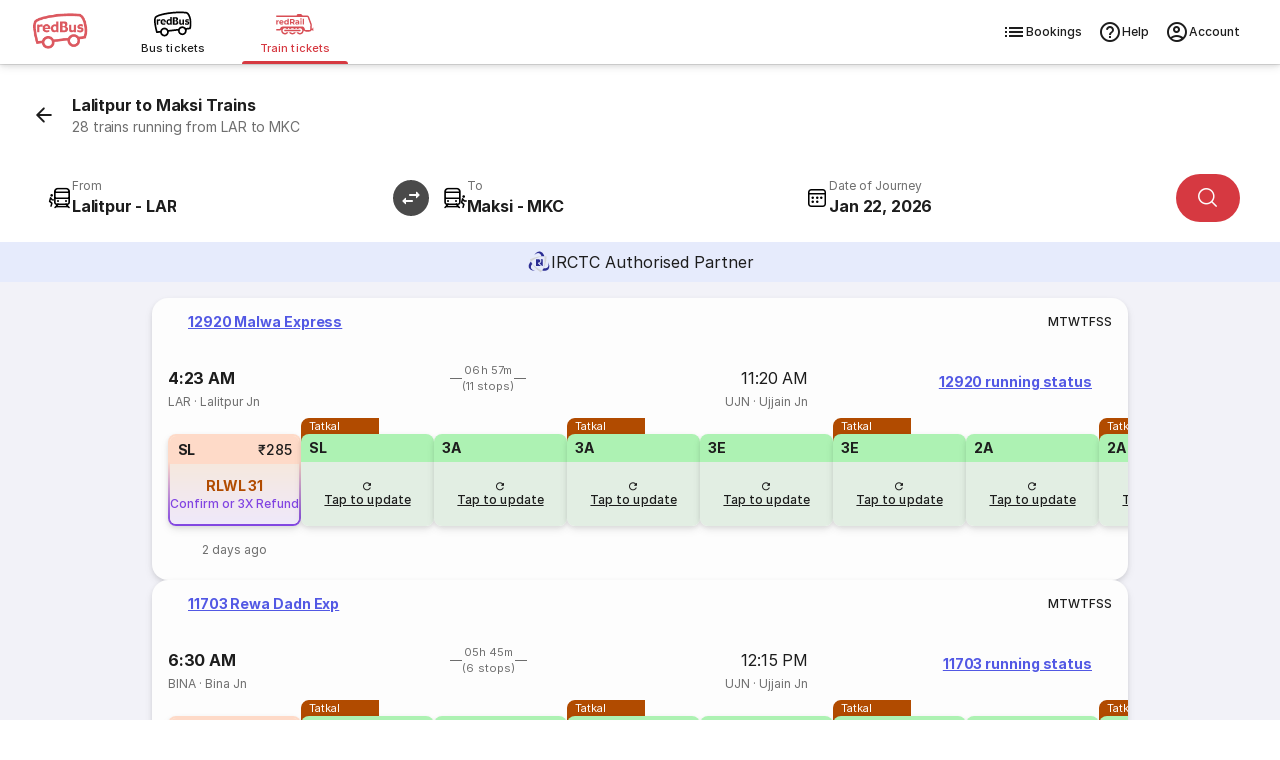

--- FILE ---
content_type: text/html
request_url: https://www.redbus.in/train-tickets/lalitpur-to-maksi-trains
body_size: 37510
content:
<!DOCTYPE html><html lang="en"><head><meta charSet="UTF-8"/><meta name="viewport" content="width=device-width,initial-scale=1,maximum-scale=5,minimum-scale=1"/><link rel="preload" as="script" fetchPriority="low" href="/rpseoassets/c_rail_route.bundle~runtime.23c4a6deb042844bdded.js"/><link rel="preload" as="script" fetchPriority="low" href="/rpseoassets/vendors.b465fa7c7981bfa55ffb.js"/><link rel="preload" as="script" fetchPriority="low" href="/rpseoassets/451.a4bc385e768ebd3092fc.js"/><link rel="preload" as="script" fetchPriority="low" href="/rpseoassets/c_rail_route.bundle.b6950b48435ff1d11a2d.js"/><meta http-equiv="X-UA-Compatible" content="ie=edge"/><title>Lalitpur to Maksi Trains | 28 Trains with Timings, Price and Distance</title><meta name="description" content="Book Lalitpur to Maksi train tickets on redRail. Get a 3x refund or confirmed ticket on waitlisted trains with the redRail Alternate Trip. Check train ticket price, seat availability, timings &amp; more to book train tickets."/><link rel="icon" type="image/ico" href="/seoassets/favicon.ico"/><meta http-equiv="content-type" content="text/html; charset=UTF-8"/><meta name="classification" content="Travel"/><link rel="canonical" href="https://www.redbus.in/train-tickets/lalitpur-to-maksi-trains"/><meta name="robots" content="index, follow"/><meta property="og:type" content="website"/><meta property="og:title" content="Lalitpur to Maksi Trains | 28 Trains with Timings, Price and Distance"/><meta property="og:description" content="Book Lalitpur to Maksi train tickets on redRail. Get a 3x refund or confirmed ticket on waitlisted trains with the redRail Alternate Trip. Check train ticket price, seat availability, timings &amp; more to book train tickets."/><meta property="og:url" content="https://www.redbus.in/train-tickets/lalitpur-to-maksi-trains"/><meta property="og:image" content="https://s3.rdbuz.com/assets/images/logo/b_logo.png"/><meta property="og:site_name" content="redBus"/><link rel="preconnect" href="https://s3.rdbuz.com"/><link rel="preconnect" href="https://s2.rdbuz.com"/><link rel="preconnect" href="https://s1.rdbuz.com"/><link rel="preload" href="/rpseoassets/fonts/Inter-Regular-5.woff2" as="font" type="font/woff2" crossorigin="anonymous"/><link rel="preload" href="/rpseoassets/fonts/Inter-Bold-5.woff2" as="font" type="font/woff2" crossorigin="anonymous"/><link rel="stylesheet" href="/rpseoassets/vendors.1bd97590deb265c78c7e.css" type="text/css" fetchPriority="high"/><link rel="stylesheet" href="/rpseoassets/c_rail_route.bundle.40d0cf73206d31c6fae5.css" type="text/css" fetchPriority="high"/><link rel="stylesheet" href="/rpseoassets/fonts/icons/common_icons.1de767b94667.css" type="text/css" fetchPriority="high"/><link rel="stylesheet" href="/rpseoassets/fonts/icons/amenities_icons.71e9e9df66ee.css" type="text/css" media="print" fetchPriority="low"/><style>@property --font-weight-400{syntax:"<integer>";inherits:false;initial-value:400}@property --font-weight-500{syntax:"<integer>";inherits:false;initial-value:500}@property --font-weight-700{syntax:"<integer>";inherits:false;initial-value:700}:root{--font-xxl-size:2.8125rem;--font-xxl-height:3.25rem;--font-xxl-spacing:-0.99px;--font-xl-size:2rem;--font-xl-height:2.5rem;--font-xl-spacing:-0.7px;--font-l1-size:1.75rem;--font-l1-height:2.25rem;--font-l1-spacing:-0.59px;--font-l2-size:1.375rem;--font-l2-height:1.75rem;--font-l2-spacing:-0.4px;--font-m1-size:1rem;--font-m1-height:1.5rem;--font-m1-spacing:-0.18px;--font-m2-size:0.875rem;--font-m2-height:1.25rem;--font-m2-spacing:-0.08px;--font-s-size:0.75rem;--font-s-height:1rem;--font-s-spacing:0px;--font-xs-size:0.6875rem;--font-xs-height:1rem;--font-xs-spacing:0.05px;--font-xxs-size:0.625rem;--font-xxs-height:0.625rem;--font-xxs-spacing:0.1px}.font-size-m1{font-size:var(--font-m1-size);letter-spacing:var(--font-m1-spacing);line-height:var(--font-m1-height)}.font-size-m2{font-size:var(--font-m2-size);letter-spacing:var(--font-m2-spacing);line-height:var(--font-m2-height)}.font-size-s{font-size:var(--font-s-size);letter-spacing:var(--font-s-spacing);line-height:var(--font-s-height)}.font-size-xs{font-size:var(--font-xs-size);letter-spacing:var(--font-xs-spacing);line-height:var(--font-xs-height)}.font-weight-400{font-weight:var(--font-weight-400)}.font-weight-500{font-weight:var(--font-weight-500)}.font-weight-700{font-weight:var(--font-weight-700)}@font-face{font-display:swap;font-family:Inter;font-style:normal;font-weight:400;src:url(/rpseoassets/fonts/Inter-Regular-1.woff2) format("woff2");unicode-range:u+0460-052f,u+1c80-1c88,u+20b4,u+2de0-2dff,u+a640-a69f,u+fe2e-fe2f}@font-face{font-display:swap;font-family:Inter;font-style:normal;font-weight:400;src:url(/rpseoassets/fonts/Inter-Regular-2.woff2) format("woff2");unicode-range:u+0301,u+0400-045f,u+0490-0491,u+04b0-04b1,u+2116}@font-face{font-display:swap;font-family:Inter;font-style:normal;font-weight:400;src:url(/rpseoassets/fonts/Inter-Regular-3.woff2) format("woff2");unicode-range:u+0102-0103,u+0110-0111,u+0128-0129,u+0168-0169,u+01a0-01a1,u+01af-01b0,u+0300-0301,u+0303-0304,u+0308-0309,u+0323,u+0329,u+1ea0-1ef9,u+20ab}@font-face{font-display:swap;font-family:Inter;font-style:normal;font-weight:400;src:url(/rpseoassets/fonts/Inter-Regular-4.woff2) format("woff2");unicode-range:u+0100-02af,u+0304,u+0308,u+0329,u+1e00-1e9f,u+1ef2-1eff,u+2020,u+20a0-20ab,u+20ad-20c0,u+2113,u+2c60-2c7f,u+a720-a7ff}@font-face{font-display:swap;font-family:Inter;font-style:normal;font-weight:400;src:url(/rpseoassets/fonts/Inter-Regular-5.woff2) format("woff2");unicode-range:u+00??,u+0131,u+0152-0153,u+02bb-02bc,u+02c6,u+02da,u+02dc,u+0304,u+0308,u+0329,u+2000-206f,u+2074,u+20ac,u+2122,u+2191,u+2193,u+2212,u+2215,u+feff,u+fffd}@font-face{font-display:swap;font-family:Inter;font-style:normal;font-weight:500;src:url(/rpseoassets/fonts/Inter-Medium-1.woff2) format("woff2");unicode-range:u+0460-052f,u+1c80-1c88,u+20b4,u+2de0-2dff,u+a640-a69f,u+fe2e-fe2f}@font-face{font-display:swap;font-family:Inter;font-style:normal;font-weight:500;src:url(/rpseoassets/fonts/Inter-Medium-2.woff2) format("woff2");unicode-range:u+0301,u+0400-045f,u+0490-0491,u+04b0-04b1,u+2116}@font-face{font-display:swap;font-family:Inter;font-style:normal;font-weight:500;src:url(/rpseoassets/fonts/Inter-Medium-3.woff2) format("woff2");unicode-range:u+0102-0103,u+0110-0111,u+0128-0129,u+0168-0169,u+01a0-01a1,u+01af-01b0,u+0300-0301,u+0303-0304,u+0308-0309,u+0323,u+0329,u+1ea0-1ef9,u+20ab}@font-face{font-display:swap;font-family:Inter;font-style:normal;font-weight:500;src:url(/rpseoassets/fonts/Inter-Medium-4.woff2) format("woff2");unicode-range:u+0100-02af,u+0304,u+0308,u+0329,u+1e00-1e9f,u+1ef2-1eff,u+2020,u+20a0-20ab,u+20ad-20c0,u+2113,u+2c60-2c7f,u+a720-a7ff}@font-face{font-display:swap;font-family:Inter;font-style:normal;font-weight:500;src:url(/rpseoassets/fonts/Inter-Medium-5.woff2) format("woff2");unicode-range:u+00??,u+0131,u+0152-0153,u+02bb-02bc,u+02c6,u+02da,u+02dc,u+0304,u+0308,u+0329,u+2000-206f,u+2074,u+20ac,u+2122,u+2191,u+2193,u+2212,u+2215,u+feff,u+fffd}@font-face{font-display:swap;font-family:Inter;font-style:normal;font-weight:700;src:url(/rpseoassets/fonts/Inter-Bold-1.woff2) format("woff2");unicode-range:u+0460-052f,u+1c80-1c88,u+20b4,u+2de0-2dff,u+a640-a69f,u+fe2e-fe2f}@font-face{font-display:swap;font-family:Inter;font-style:normal;font-weight:700;src:url(/rpseoassets/fonts/Inter-Bold-2.woff2) format("woff2");unicode-range:u+0301,u+0400-045f,u+0490-0491,u+04b0-04b1,u+2116}@font-face{font-display:swap;font-family:Inter;font-style:normal;font-weight:700;src:url(/rpseoassets/fonts/Inter-Bold-3.woff2) format("woff2");unicode-range:u+0102-0103,u+0110-0111,u+0128-0129,u+0168-0169,u+01a0-01a1,u+01af-01b0,u+0300-0301,u+0303-0304,u+0308-0309,u+0323,u+0329,u+1ea0-1ef9,u+20ab}@font-face{font-display:swap;font-family:Inter;font-style:normal;font-weight:700;src:url(/rpseoassets/fonts/Inter-Bold-4.woff2) format("woff2");unicode-range:u+0100-02af,u+0304,u+0308,u+0329,u+1e00-1e9f,u+1ef2-1eff,u+2020,u+20a0-20ab,u+20ad-20c0,u+2113,u+2c60-2c7f,u+a720-a7ff}@font-face{font-display:swap;font-family:Inter;font-style:normal;font-weight:700;src:url(/rpseoassets/fonts/Inter-Bold-5.woff2) format("woff2");unicode-range:u+00??,u+0131,u+0152-0153,u+02bb-02bc,u+02c6,u+02da,u+02dc,u+0304,u+0308,u+0329,u+2000-206f,u+2074,u+20ac,u+2122,u+2191,u+2193,u+2212,u+2215,u+feff,u+fffd}*{box-sizing:border-box;font-family:Inter,sans-serif;margin:0;padding:0}h2.p_heading{font-size:var(--font-xs-height,18px);font-weight:var(--font-weight-700,normal);text-align:center}.icon{align-items:center;display:flex}.rw_content_container{margin:auto;max-width:1280px}.error_info{background:#f9d6d5;border-radius:8px;box-shadow:0 2px 8px #0000000d;color:#d32f2f;font-size:.75rem;font-weight:600;margin:32px auto;max-width:320px;padding:12px;text-align:center}.TNCImage{margin-inline-end:8px}main{transition:height .3s ease;-webkit-tap-highlight-color:transparent}.sr_only{height:1px;margin:-1px;overflow:hidden;padding:0;position:absolute;width:1px;clip:rect(0,0,0,0);border-width:0;white-space:nowrap}@view-transition{navigation:auto}@keyframes slide-in{0%{translate:100vw 0}}@keyframes slide-out{to{translate:100vw 0}}::view-transition-group(root){animation-duration:.7s}:root[data-transition=push]{&::view-transition-new(root){animation-name:slide-in}}:root[data-transition=pop]{&::view-transition-old(root){animation-name:slide-out;z-index:1}}</style></head><body id="RB_SEO_ROOT"><div data-partial="{&quot;uiComponentId&quot;:&quot;C_149&quot;,&quot;headerType&quot;:&quot;h2&quot;,&quot;content&quot;:{&quot;title&quot;:&quot;Download the redRail App&quot;,&quot;subTitle&quot;:&quot;Book train tickets on the go&quot;,&quot;btnText&quot;:&quot;Download App&quot;,&quot;star&quot;:&quot;4.5&quot;,&quot;views&quot;:&quot;1M+&quot;,&quot;ratingText&quot;:&quot;ratings on Play Store&quot;,&quot;var1&quot;:&quot;&lt;span&gt;Get &lt;b&gt;100 OFF&lt;/b&gt; on redRail app. &lt;br&gt;Use code &lt;b&gt;RAIL100&lt;/b&gt;&lt;/span&gt;&quot;,&quot;var2&quot;:&quot;Open app&quot;,&quot;var3&quot;:&quot;https://redrails.app.link/GxQI10CQMTb&quot;,&quot;var4&quot;:&quot;https://s1.rdbuz.com/seo/ind/railsAppInstall_1749193710.webp&quot;}}"><div></div></div><div class="c121Container-K8rhF" data-partial="{&quot;uiComponentId&quot;:&quot;C_121&quot;,&quot;content&quot;:{&quot;heading&quot;:&quot;Book Train Tickets Online&quot;,&quot;data&quot;:{&quot;backarrow&quot;:&quot;https://s1.rdbuz.com/Images/seo/back-arrow.svg&quot;,&quot;downloadBtnText&quot;:&quot;Download the App&quot;,&quot;downloadLink&quot;:&quot;https://redrails.app.link/bjIXvSYbUvb&quot;,&quot;imageURL&quot;:&quot;https://m.redbus.in/railways/public/images/redRail_icon.svg&quot;,&quot;label&quot;:&quot;&quot;,&quot;link&quot;:&quot;&quot;,&quot;menu&quot;:[{&quot;imageURL&quot;:&quot;[data-uri]&quot;,&quot;type&quot;:&quot;logo&quot;,&quot;redirectionUrl&quot;:&quot;https://www.redbus.in/bus-tickets&quot;},{&quot;imageURL&quot;:&quot;[data-uri]&quot;,&quot;type&quot;:&quot;&quot;,&quot;redirectionUrl&quot;:&quot;https://www.redbus.in/bus-tickets&quot;,&quot;lob&quot;:&quot;BUS&quot;,&quot;name&quot;:&quot;Bus tickets&quot;,&quot;alt&quot;:&quot;Online Bus Tickets Booking&quot;,&quot;title&quot;:&quot;Online Bus Tickets Booking&quot;},{&quot;imageURL&quot;:&quot;[data-uri]&quot;,&quot;type&quot;:&quot;labelWithlink&quot;,&quot;label&quot;:&quot;redRail&quot;,&quot;link&quot;:&quot;railways&quot;,&quot;redirectionUrl&quot;:&quot;https://www.redbus.in/railways&quot;,&quot;lob&quot;:&quot;RAILS&quot;,&quot;name&quot;:&quot;Train tickets&quot;,&quot;alt&quot;:&quot;Online Train Tickets Booking&quot;,&quot;title&quot;:&quot;Online Train Tickets Booking&quot;,&quot;isSelected&quot;:true}],&quot;navMenu&quot;:[{&quot;identifier&quot;:&quot;signin_signup&quot;,&quot;label&quot;:&quot;Login/Signup&quot;,&quot;link&quot;:&quot;signin-iframe&quot;,&quot;type&quot;:&quot;labelWithlink&quot;},{&quot;identifier&quot;:&quot;signin_signup&quot;,&quot;label&quot;:&quot;Profile&quot;,&quot;link&quot;:&quot;user/profile&quot;,&quot;type&quot;:&quot;labelWithlink&quot;,&quot;showOnLoggedin&quot;:true},{&quot;identifier&quot;:&quot;signin_signup&quot;,&quot;label&quot;:&quot;Wallet&quot;,&quot;link&quot;:&quot;walletHistory&quot;,&quot;type&quot;:&quot;labelWithlink&quot;,&quot;showOnLoggedin&quot;:true,&quot;isWallet&quot;:true},{&quot;label&quot;:&quot;Search Buses&quot;,&quot;type&quot;:&quot;labelWithlink&quot;},{&quot;label&quot;:&quot;Offers&quot;,&quot;link&quot;:&quot;offers&quot;,&quot;type&quot;:&quot;labelWithlink&quot;},{&quot;label&quot;:&quot;Customer Care&quot;,&quot;link&quot;:&quot;contactus&quot;,&quot;type&quot;:&quot;labelWithlink&quot;},{&quot;label&quot;:&quot;Get Ticket Details&quot;,&quot;link&quot;:&quot;searchticket&quot;,&quot;type&quot;:&quot;labelWithlink&quot;},{&quot;label&quot;:&quot;Terms and Condition&quot;,&quot;link&quot;:&quot;terms&quot;,&quot;type&quot;:&quot;labelWithlink&quot;},{&quot;identifier&quot;:&quot;signin_signup&quot;,&quot;label&quot;:&quot;Logout&quot;,&quot;type&quot;:&quot;label&quot;,&quot;showOnLoggedin&quot;:true,&quot;isLogout&quot;:true}],&quot;navOptions&quot;:[{&quot;icon&quot;:&quot;icon-list&quot;,&quot;key&quot;:&quot;BOOKINGS&quot;,&quot;name&quot;:&quot;Bookings&quot;,&quot;redirectionUrl&quot;:&quot;https://www.redbus.in/railways/user/trips&quot;},{&quot;icon&quot;:&quot;icon-help_outline&quot;,&quot;key&quot;:&quot;HELP&quot;,&quot;name&quot;:&quot;Help&quot;,&quot;redirectionUrl&quot;:&quot;https://www.redbus.in/info/redcare&quot;},{&quot;icon&quot;:&quot;icon-account_outline&quot;,&quot;key&quot;:&quot;ACCOUNT&quot;,&quot;name&quot;:&quot;Account&quot;}],&quot;subMenu&quot;:[{&quot;label&quot;:&quot;Help&quot;,&quot;link&quot;:&quot;info/redcare&quot;,&quot;type&quot;:&quot;labelWithlink&quot;},{&quot;label&quot;:&quot;Print/SMS Ticket&quot;,&quot;link&quot;:&quot;Home/PrintTicket&quot;,&quot;type&quot;:&quot;labelWithlink&quot;},{&quot;label&quot;:&quot;Cancel Ticket&quot;,&quot;link&quot;:&quot;Cancellation&quot;,&quot;type&quot;:&quot;labelWithlink&quot;},{&quot;type&quot;:&quot;signindropdown&quot;,&quot;values&quot;:[{&quot;label&quot;:&quot;Sign In/Sign Up&quot;,&quot;showSignInIframe&quot;:true},{&quot;label&quot;:&quot;My Trips&quot;,&quot;link&quot;:&quot;myprofile#trips&quot;,&quot;showOnLoggedin&quot;:true},{&quot;label&quot;:&quot;Wallet&quot;,&quot;link&quot;:&quot;myprofile#walletHistory&quot;,&quot;showOnLoggedin&quot;:true},{&quot;label&quot;:&quot;My Profile&quot;,&quot;link&quot;:&quot;myprofile#&quot;,&quot;showOnLoggedin&quot;:true},{&quot;label&quot;:&quot;Change Password&quot;,&quot;link&quot;:&quot;myprofile#updatePassword&quot;,&quot;showOnLoggedin&quot;:true},{&quot;label&quot;:&quot;Sign Out&quot;,&quot;showOnLoggedin&quot;:true,&quot;isLogout&quot;:true}]}],&quot;type&quot;:&quot;redRails&quot;,&quot;lobItems&quot;:[{&quot;logoUrl&quot;:&quot;[data-uri]&quot;,&quot;name&quot;:&quot;Bus tickets&quot;,&quot;lob&quot;:&quot;BUS&quot;,&quot;redirectionUrl&quot;:&quot;https://www.redbus.in/bus-tickets&quot;,&quot;alt&quot;:&quot;Online Bus Tickets Booking&quot;,&quot;title&quot;:&quot;Online Bus Tickets Booking&quot;,&quot;isSelected&quot;:false},{&quot;logoUrl&quot;:&quot;[data-uri]&quot;,&quot;name&quot;:&quot;Train tickets&quot;,&quot;lob&quot;:&quot;RAILS&quot;,&quot;redirectionUrl&quot;:&quot;https://www.redbus.in/railways&quot;,&quot;alt&quot;:&quot;Online Train Tickets Booking&quot;,&quot;title&quot;:&quot;Online Train Tickets Booking&quot;,&quot;isSelected&quot;:true}]}},&quot;headerType&quot;:&quot;h1&quot;,&quot;doNotShowOnTOC&quot;:true}"><header class="headerContainer___30007f " data-autoid="header"><div class="header___bb54cf"><div class="rbLogo___a126b4" role="link" tabindex="0" aria-label="redBus logo"><img src="[data-uri]" alt="redBus logo" title="redBus" width="56" height="56"/></div><div class="lobSection___6af8de"><ul class="lobList___03bcc5"><li class="lobListItem___74539d"><div class="lobContainer___bb2a27 " role="link" tabindex="0" aria-selected="false" aria-posinset="1" aria-setsize="2" aria-label="Bus tickets"><img class="lobImg___ee1811" src="[data-uri]" alt="Online Bus Tickets Booking" title="Online Bus Tickets Booking" width="30" height="20"/><span class="lobName___2bebb8">Bus tickets</span></div></li><li class="lobListItem___74539d"><div class="lobContainer___bb2a27 selected___ac757c" role="link" tabindex="0" aria-selected="true" aria-posinset="2" aria-setsize="2" aria-label="Train tickets" aria-current="page"><img class="lobImg___ee1811" src="[data-uri]" alt="Online Train Tickets Booking" title="Online Train Tickets Booking" width="30" height="20"/><span class="lobName___2bebb8">Train tickets</span></div></li></ul></div><div class="rightSection___690a50" role="navigation" aria-label="Primary"><ul class="navOptionsList___6f743b"><li class="navOptionItem___184282"><div class="navOption___1fffc0" role="link" tabindex="0" aria-label="Bookings"><i class="optionIcon___ae2dba icon icon-list"></i>Bookings</div></li><li class="navOptionItem___184282"><div class="navOption___1fffc0" role="link" tabindex="0" aria-label="Help"><i class="optionIcon___ae2dba icon icon-help_outline"></i>Help</div></li><li class="navOptionItem___184282"><div class="navOption___1fffc0" role="link" tabindex="0" aria-label="Account"><i class="optionIcon___ae2dba icon icon-account_outline"></i>Account</div></li></ul></div></div></header></div><main><section data-partial="{&quot;uiComponentId&quot;:&quot;C_120&quot;,&quot;content&quot;:{&quot;heading&quot;:&quot;Lalitpur to Maksi Trains&quot;,&quot;subHeading&quot;:&quot;28 trains running from LAR to MKC&quot;,&quot;var1&quot;:&quot;From&quot;,&quot;var2&quot;:&quot;To&quot;,&quot;var3&quot;:&quot;Today&quot;,&quot;var4&quot;:&quot;Tomorrow&quot;,&quot;var5&quot;:&quot;Search trains&quot;,&quot;var6&quot;:&quot;Authorised IRCTC Partner&quot;,&quot;var7&quot;:&quot;Authorised IRCTC Train Booking by&quot;,&quot;var8&quot;:&quot;Day After&quot;,&quot;var9&quot;:&quot;IRCTC Authorised Partner&quot;,&quot;var10&quot;:&quot; &quot;,&quot;var11&quot;:&quot; &quot;,&quot;var12&quot;:&quot;Source&quot;,&quot;var13&quot;:&quot;Destination&quot;,&quot;var14&quot;:&quot;Onward&quot;,&quot;data&quot;:{&quot;imageURL&quot;:&quot;https://s1.rdbuz.com/Images/redrail/irctc_logo.png&quot;,&quot;rRailImageURL&quot;:&quot;https://s1.rdbuz.com/seo/icon_img/webp/redRail_w_logo.webp&quot;,&quot;type&quot;:&quot;irctc&quot;}},&quot;headerType&quot;:&quot;h1&quot;,&quot;doNotShowOnTOC&quot;:true}"><div class="c120Container-yDnkU"><div class=""><div class="container___d4f8f8 primary___d6fb2e withSubtitle___b9040b "><img src="[data-uri]" alt="icon" class="icon___26bf97" aria-hidden="true" tabindex="-1"/><div><h1 class="title___db9044  ">Lalitpur to Maksi Trains</h1><p class="subTitle___7e974c undefined">28 trains running from LAR to MKC</p></div></div></div><div class="sentinel-adyni"></div><div class="placeholder-BQ1df"></div><div class="stickyWrapper-0XeOG"><div class="searchWidgetContainer___d50ff5" data-autoid="searchWidget" style="--swap-rotate:rotate(90deg)" id="searchWidget"><div class="modifySearch___cc0da5" style="position:relative;z-index:10;--swap-rotate:rotate(90deg)"><div class="mainContent___f96506"><div class="inputsWrapper___5b9508"><div class="inputAndSwapWrapper___fa9bfd"><div class="srcDestWrapper___02d5f3 " tabindex="0" role="combobox" aria-expanded="false" aria-haspopup="listbox" aria-controls="src-suggestions" aria-autocomplete="list" aria-label="From" data-field="src"><div class="placeHolderContainer___89006d" aria-hidden="true"><i class="icon___dff1f3 icon icon-board"></i><div class="labelCityWrapper___e025d5"><div class="label___43e253 ">From</div><div class="srcDest___7ee9d4"></div></div></div></div><div class="swapWrap___3680f3 " role="button" tabindex="0"><img src="[data-uri]" class="swapIcon___b6a408" width="36" height="36" data-autoid="swapIcon" alt="Swap source and destination station"/></div></div><div class="srcDestWrapper___02d5f3 " tabindex="0" role="combobox" aria-expanded="false" aria-haspopup="listbox" aria-controls="dst-suggestions" aria-autocomplete="list" aria-label="From" data-field="dst"><div class="placeHolderContainer___89006d" aria-hidden="true"><i class="icon___dff1f3 icon icon-deboard"></i><div class="labelCityWrapper___e025d5"><div class="label___43e253 ">To</div><div class="srcDest___7ee9d4"></div></div></div></div><div class="dateWrapper___0cb7ad" data-field="date"><div class="dateInputWrapper___2874fd" tabindex="0" role="combobox" aria-expanded="false" aria-haspopup="grid" aria-controls="date-picker-grid" aria-label="Date of Journey" aria-autocomplete="none"><i class="icon___66f9a5 icon icon-calendar_rails"></i><div class="dojWrapper___8c0da2"><span class="dateLabel___4a3818 ">Date of Journey</span></div></div></div><div class="searchBtnWrapper___99edcc"><button class="primaryButton___462797  " style="--button-width:auto" aria-label="Search"><i class="icon___80ec89 icon icon-search"></i></button></div></div></div></div></div></div><div class="irctcBanner-zK5Co"><img src="[data-uri]" alt="IRCTC"/><span class="irctcText-2p-OA">IRCTC Authorised Partner</span></div></div></section><section class="c450Container-xDjFI" data-partial="{&quot;uiComponentId&quot;:&quot;C_450&quot;,&quot;content&quot;:{&quot;heading&quot;:&quot;Lalitpur to Maksi Trains&quot;,&quot;var1&quot;:&quot;Select date&quot;,&quot;var2&quot;:&quot;Show availability&quot;,&quot;var3&quot;:&quot;View more trains&quot;,&quot;var4&quot;:&quot;Direct Trains from Lalitpur to Maksi&quot;,&quot;var5&quot;:&quot;running status&quot;,&quot;var6&quot;:&quot;Tatkal&quot;,&quot;var7&quot;:&quot;Confirm or 3X Refund&quot;,&quot;var8&quot;:&quot;Fastest&quot;,&quot;var9&quot;:&quot;redRailConfirm&quot;,&quot;var10&quot;:&quot;View more trains&quot;,&quot;var11&quot;:&quot;Ticket will be booked on a longer route. Board at Lalitpur &amp; de-board at Maksi&quot;,&quot;data&quot;:[{&quot;isAlternate&quot;:false,&quot;clusterTrain&quot;:true,&quot;isFastest&quot;:false,&quot;isPopular&quot;:false,&quot;otherDayAvailability&quot;:false,&quot;previouslyBooked&quot;:false,&quot;arrivalTime&quot;:&quot;11:20&quot;,&quot;arrivalDate&quot;:&quot;21-01-2026&quot;,&quot;arrivalTimeEpochInSec&quot;:1768994400,&quot;avlClasses&quot;:[&quot;1A&quot;,&quot;2A&quot;,&quot;3A&quot;,&quot;3E&quot;,&quot;SL&quot;],&quot;departureTime&quot;:&quot;04:23&quot;,&quot;departureDate&quot;:&quot;21-01-2026&quot;,&quot;departureTimeEpochInSec&quot;:1768969380,&quot;distance&quot;:&quot;385&quot;,&quot;duration&quot;:&quot;06:57&quot;,&quot;runningSun&quot;:&quot;Y&quot;,&quot;runningMon&quot;:&quot;Y&quot;,&quot;runningTue&quot;:&quot;Y&quot;,&quot;runningWed&quot;:&quot;Y&quot;,&quot;runningThu&quot;:&quot;Y&quot;,&quot;runningFri&quot;:&quot;Y&quot;,&quot;runningSat&quot;:&quot;Y&quot;,&quot;fromStnCode&quot;:&quot;LAR&quot;,&quot;fromStnName&quot;:&quot;Lalitpur Jn&quot;,&quot;toStnCode&quot;:&quot;UJN&quot;,&quot;toStnName&quot;:&quot;Ujjain Jn&quot;,&quot;trainName&quot;:&quot;Malwa Express&quot;,&quot;trainNumber&quot;:&quot;12920&quot;,&quot;trainType&quot;:[&quot;O&quot;],&quot;nonAcTatkalApplicable&quot;:true,&quot;acTatkalApplicable&quot;:true,&quot;noOfStops&quot;:11,&quot;tbsAvailability&quot;:[{&quot;lastUpdatedOn&quot;:&quot;2 days ago&quot;,&quot;lastUpdatedOnRaw&quot;:1768758613000,&quot;availablityDate&quot;:&quot;21-01-2026&quot;,&quot;availablityStatus&quot;:&quot;RLWL&quot;,&quot;availablityNumber&quot;:&quot;31&quot;,&quot;availablityType&quot;:&quot;3&quot;,&quot;quota&quot;:&quot;GN&quot;,&quot;totalFare&quot;:285,&quot;className&quot;:&quot;SL&quot;,&quot;reasonType&quot;:&quot;S&quot;,&quot;wlType&quot;:&quot;12&quot;,&quot;currentBkgFlag&quot;:&quot;N&quot;,&quot;classType&quot;:&quot;SL&quot;,&quot;showAvlListAPI&quot;:true,&quot;refreshAvailability&quot;:false,&quot;isTG&quot;:true},{&quot;lastUpdatedOn&quot;:&quot;&quot;,&quot;lastUpdatedOnRaw&quot;:0,&quot;availablityDate&quot;:&quot;&quot;,&quot;availablityStatus&quot;:&quot;&quot;,&quot;availablityNumber&quot;:&quot;&quot;,&quot;availablityType&quot;:&quot;&quot;,&quot;quota&quot;:&quot;TQ&quot;,&quot;totalFare&quot;:0,&quot;className&quot;:&quot;SL&quot;,&quot;reasonType&quot;:&quot;&quot;,&quot;wlType&quot;:&quot;&quot;,&quot;currentBkgFlag&quot;:&quot;&quot;,&quot;classType&quot;:&quot;&quot;,&quot;showAvlListAPI&quot;:true,&quot;refreshAvailability&quot;:false,&quot;isTG&quot;:false},{&quot;lastUpdatedOn&quot;:&quot;&quot;,&quot;lastUpdatedOnRaw&quot;:0,&quot;availablityDate&quot;:&quot;&quot;,&quot;availablityStatus&quot;:&quot;&quot;,&quot;availablityNumber&quot;:&quot;&quot;,&quot;availablityType&quot;:&quot;&quot;,&quot;quota&quot;:&quot;GN&quot;,&quot;totalFare&quot;:0,&quot;className&quot;:&quot;3A&quot;,&quot;reasonType&quot;:&quot;&quot;,&quot;wlType&quot;:&quot;&quot;,&quot;currentBkgFlag&quot;:&quot;&quot;,&quot;classType&quot;:&quot;&quot;,&quot;showAvlListAPI&quot;:true,&quot;refreshAvailability&quot;:false,&quot;isTG&quot;:false},{&quot;lastUpdatedOn&quot;:&quot;&quot;,&quot;lastUpdatedOnRaw&quot;:0,&quot;availablityDate&quot;:&quot;&quot;,&quot;availablityStatus&quot;:&quot;&quot;,&quot;availablityNumber&quot;:&quot;&quot;,&quot;availablityType&quot;:&quot;&quot;,&quot;quota&quot;:&quot;TQ&quot;,&quot;totalFare&quot;:0,&quot;className&quot;:&quot;3A&quot;,&quot;reasonType&quot;:&quot;&quot;,&quot;wlType&quot;:&quot;&quot;,&quot;currentBkgFlag&quot;:&quot;&quot;,&quot;classType&quot;:&quot;&quot;,&quot;showAvlListAPI&quot;:true,&quot;refreshAvailability&quot;:false,&quot;isTG&quot;:false},{&quot;lastUpdatedOn&quot;:&quot;&quot;,&quot;lastUpdatedOnRaw&quot;:0,&quot;availablityDate&quot;:&quot;&quot;,&quot;availablityStatus&quot;:&quot;&quot;,&quot;availablityNumber&quot;:&quot;&quot;,&quot;availablityType&quot;:&quot;&quot;,&quot;quota&quot;:&quot;GN&quot;,&quot;totalFare&quot;:0,&quot;className&quot;:&quot;3E&quot;,&quot;reasonType&quot;:&quot;&quot;,&quot;wlType&quot;:&quot;&quot;,&quot;currentBkgFlag&quot;:&quot;&quot;,&quot;classType&quot;:&quot;&quot;,&quot;showAvlListAPI&quot;:true,&quot;refreshAvailability&quot;:false,&quot;isTG&quot;:false},{&quot;lastUpdatedOn&quot;:&quot;&quot;,&quot;lastUpdatedOnRaw&quot;:0,&quot;availablityDate&quot;:&quot;&quot;,&quot;availablityStatus&quot;:&quot;&quot;,&quot;availablityNumber&quot;:&quot;&quot;,&quot;availablityType&quot;:&quot;&quot;,&quot;quota&quot;:&quot;TQ&quot;,&quot;totalFare&quot;:0,&quot;className&quot;:&quot;3E&quot;,&quot;reasonType&quot;:&quot;&quot;,&quot;wlType&quot;:&quot;&quot;,&quot;currentBkgFlag&quot;:&quot;&quot;,&quot;classType&quot;:&quot;&quot;,&quot;showAvlListAPI&quot;:true,&quot;refreshAvailability&quot;:false,&quot;isTG&quot;:false},{&quot;lastUpdatedOn&quot;:&quot;&quot;,&quot;lastUpdatedOnRaw&quot;:0,&quot;availablityDate&quot;:&quot;&quot;,&quot;availablityStatus&quot;:&quot;&quot;,&quot;availablityNumber&quot;:&quot;&quot;,&quot;availablityType&quot;:&quot;&quot;,&quot;quota&quot;:&quot;GN&quot;,&quot;totalFare&quot;:0,&quot;className&quot;:&quot;2A&quot;,&quot;reasonType&quot;:&quot;&quot;,&quot;wlType&quot;:&quot;&quot;,&quot;currentBkgFlag&quot;:&quot;&quot;,&quot;classType&quot;:&quot;&quot;,&quot;showAvlListAPI&quot;:true,&quot;refreshAvailability&quot;:false,&quot;isTG&quot;:false},{&quot;lastUpdatedOn&quot;:&quot;&quot;,&quot;lastUpdatedOnRaw&quot;:0,&quot;availablityDate&quot;:&quot;&quot;,&quot;availablityStatus&quot;:&quot;&quot;,&quot;availablityNumber&quot;:&quot;&quot;,&quot;availablityType&quot;:&quot;&quot;,&quot;quota&quot;:&quot;TQ&quot;,&quot;totalFare&quot;:0,&quot;className&quot;:&quot;2A&quot;,&quot;reasonType&quot;:&quot;&quot;,&quot;wlType&quot;:&quot;&quot;,&quot;currentBkgFlag&quot;:&quot;&quot;,&quot;classType&quot;:&quot;&quot;,&quot;showAvlListAPI&quot;:true,&quot;refreshAvailability&quot;:false,&quot;isTG&quot;:false},{&quot;lastUpdatedOn&quot;:&quot;&quot;,&quot;lastUpdatedOnRaw&quot;:0,&quot;availablityDate&quot;:&quot;&quot;,&quot;availablityStatus&quot;:&quot;&quot;,&quot;availablityNumber&quot;:&quot;&quot;,&quot;availablityType&quot;:&quot;&quot;,&quot;quota&quot;:&quot;GN&quot;,&quot;totalFare&quot;:0,&quot;className&quot;:&quot;1A&quot;,&quot;reasonType&quot;:&quot;&quot;,&quot;wlType&quot;:&quot;&quot;,&quot;currentBkgFlag&quot;:&quot;&quot;,&quot;classType&quot;:&quot;&quot;,&quot;showAvlListAPI&quot;:true,&quot;refreshAvailability&quot;:false,&quot;isTG&quot;:false}],&quot;sourceDistance&quot;:0,&quot;destinationDistance&quot;:39.530048380198366,&quot;trainOwner&quot;:&quot;0&quot;,&quot;arrivalTimeCode&quot;:&quot;1&quot;,&quot;departureTimeCode&quot;:&quot;0&quot;,&quot;isFC&quot;:true,&quot;highlightType&quot;:0,&quot;srcStationCode&quot;:&quot;&quot;,&quot;dstStationCode&quot;:&quot;&quot;,&quot;ResponseFrom&quot;:&quot;&quot;,&quot;SourceID&quot;:&quot;LAR&quot;,&quot;DestinationID&quot;:&quot;UJN&quot;,&quot;sourceName&quot;:&quot;Lalitpur Jn&quot;,&quot;destName&quot;:&quot;Ujjain Jn&quot;,&quot;link&quot;:&quot;/trains/malwa-express-12920&quot;,&quot;trainLiveStatusLink&quot;:&quot;/railways/12920-train-running-status&quot;},{&quot;isAlternate&quot;:false,&quot;clusterTrain&quot;:true,&quot;isFastest&quot;:false,&quot;isPopular&quot;:false,&quot;otherDayAvailability&quot;:false,&quot;previouslyBooked&quot;:false,&quot;arrivalTime&quot;:&quot;12:15&quot;,&quot;arrivalDate&quot;:&quot;21-01-2026&quot;,&quot;arrivalTimeEpochInSec&quot;:1768997700,&quot;avlClasses&quot;:[&quot;1A&quot;,&quot;2A&quot;,&quot;3A&quot;,&quot;3E&quot;,&quot;SL&quot;],&quot;departureTime&quot;:&quot;06:30&quot;,&quot;departureDate&quot;:&quot;21-01-2026&quot;,&quot;departureTimeEpochInSec&quot;:1768977000,&quot;distance&quot;:&quot;321&quot;,&quot;duration&quot;:&quot;05:45&quot;,&quot;runningSun&quot;:&quot;Y&quot;,&quot;runningMon&quot;:&quot;Y&quot;,&quot;runningTue&quot;:&quot;Y&quot;,&quot;runningWed&quot;:&quot;Y&quot;,&quot;runningThu&quot;:&quot;Y&quot;,&quot;runningFri&quot;:&quot;Y&quot;,&quot;runningSat&quot;:&quot;Y&quot;,&quot;fromStnCode&quot;:&quot;BINA&quot;,&quot;fromStnName&quot;:&quot;Bina Jn&quot;,&quot;toStnCode&quot;:&quot;UJN&quot;,&quot;toStnName&quot;:&quot;Ujjain Jn&quot;,&quot;trainName&quot;:&quot;Rewa Dadn Exp&quot;,&quot;trainNumber&quot;:&quot;11703&quot;,&quot;trainType&quot;:[&quot;O&quot;],&quot;nonAcTatkalApplicable&quot;:true,&quot;acTatkalApplicable&quot;:true,&quot;noOfStops&quot;:6,&quot;tbsAvailability&quot;:[{&quot;lastUpdatedOn&quot;:&quot;2 days ago&quot;,&quot;lastUpdatedOnRaw&quot;:1768763065000,&quot;availablityDate&quot;:&quot;21-01-2026&quot;,&quot;availablityStatus&quot;:&quot;GNWL&quot;,&quot;availablityNumber&quot;:&quot;36&quot;,&quot;availablityType&quot;:&quot;3&quot;,&quot;quota&quot;:&quot;GN&quot;,&quot;totalFare&quot;:230,&quot;className&quot;:&quot;SL&quot;,&quot;reasonType&quot;:&quot;S&quot;,&quot;wlType&quot;:&quot;9&quot;,&quot;currentBkgFlag&quot;:&quot;N&quot;,&quot;classType&quot;:&quot;SL&quot;,&quot;showAvlListAPI&quot;:true,&quot;refreshAvailability&quot;:false,&quot;isTG&quot;:true},{&quot;lastUpdatedOn&quot;:&quot;&quot;,&quot;lastUpdatedOnRaw&quot;:0,&quot;availablityDate&quot;:&quot;&quot;,&quot;availablityStatus&quot;:&quot;&quot;,&quot;availablityNumber&quot;:&quot;&quot;,&quot;availablityType&quot;:&quot;&quot;,&quot;quota&quot;:&quot;TQ&quot;,&quot;totalFare&quot;:0,&quot;className&quot;:&quot;SL&quot;,&quot;reasonType&quot;:&quot;&quot;,&quot;wlType&quot;:&quot;&quot;,&quot;currentBkgFlag&quot;:&quot;&quot;,&quot;classType&quot;:&quot;&quot;,&quot;showAvlListAPI&quot;:true,&quot;refreshAvailability&quot;:false,&quot;isTG&quot;:false},{&quot;lastUpdatedOn&quot;:&quot;&quot;,&quot;lastUpdatedOnRaw&quot;:0,&quot;availablityDate&quot;:&quot;&quot;,&quot;availablityStatus&quot;:&quot;&quot;,&quot;availablityNumber&quot;:&quot;&quot;,&quot;availablityType&quot;:&quot;&quot;,&quot;quota&quot;:&quot;GN&quot;,&quot;totalFare&quot;:0,&quot;className&quot;:&quot;3A&quot;,&quot;reasonType&quot;:&quot;&quot;,&quot;wlType&quot;:&quot;&quot;,&quot;currentBkgFlag&quot;:&quot;&quot;,&quot;classType&quot;:&quot;&quot;,&quot;showAvlListAPI&quot;:true,&quot;refreshAvailability&quot;:false,&quot;isTG&quot;:false},{&quot;lastUpdatedOn&quot;:&quot;&quot;,&quot;lastUpdatedOnRaw&quot;:0,&quot;availablityDate&quot;:&quot;&quot;,&quot;availablityStatus&quot;:&quot;&quot;,&quot;availablityNumber&quot;:&quot;&quot;,&quot;availablityType&quot;:&quot;&quot;,&quot;quota&quot;:&quot;TQ&quot;,&quot;totalFare&quot;:0,&quot;className&quot;:&quot;3A&quot;,&quot;reasonType&quot;:&quot;&quot;,&quot;wlType&quot;:&quot;&quot;,&quot;currentBkgFlag&quot;:&quot;&quot;,&quot;classType&quot;:&quot;&quot;,&quot;showAvlListAPI&quot;:true,&quot;refreshAvailability&quot;:false,&quot;isTG&quot;:false},{&quot;lastUpdatedOn&quot;:&quot;&quot;,&quot;lastUpdatedOnRaw&quot;:0,&quot;availablityDate&quot;:&quot;&quot;,&quot;availablityStatus&quot;:&quot;&quot;,&quot;availablityNumber&quot;:&quot;&quot;,&quot;availablityType&quot;:&quot;&quot;,&quot;quota&quot;:&quot;GN&quot;,&quot;totalFare&quot;:0,&quot;className&quot;:&quot;3E&quot;,&quot;reasonType&quot;:&quot;&quot;,&quot;wlType&quot;:&quot;&quot;,&quot;currentBkgFlag&quot;:&quot;&quot;,&quot;classType&quot;:&quot;&quot;,&quot;showAvlListAPI&quot;:true,&quot;refreshAvailability&quot;:false,&quot;isTG&quot;:false},{&quot;lastUpdatedOn&quot;:&quot;&quot;,&quot;lastUpdatedOnRaw&quot;:0,&quot;availablityDate&quot;:&quot;&quot;,&quot;availablityStatus&quot;:&quot;&quot;,&quot;availablityNumber&quot;:&quot;&quot;,&quot;availablityType&quot;:&quot;&quot;,&quot;quota&quot;:&quot;TQ&quot;,&quot;totalFare&quot;:0,&quot;className&quot;:&quot;3E&quot;,&quot;reasonType&quot;:&quot;&quot;,&quot;wlType&quot;:&quot;&quot;,&quot;currentBkgFlag&quot;:&quot;&quot;,&quot;classType&quot;:&quot;&quot;,&quot;showAvlListAPI&quot;:true,&quot;refreshAvailability&quot;:false,&quot;isTG&quot;:false},{&quot;lastUpdatedOn&quot;:&quot;&quot;,&quot;lastUpdatedOnRaw&quot;:0,&quot;availablityDate&quot;:&quot;&quot;,&quot;availablityStatus&quot;:&quot;&quot;,&quot;availablityNumber&quot;:&quot;&quot;,&quot;availablityType&quot;:&quot;&quot;,&quot;quota&quot;:&quot;GN&quot;,&quot;totalFare&quot;:0,&quot;className&quot;:&quot;2A&quot;,&quot;reasonType&quot;:&quot;&quot;,&quot;wlType&quot;:&quot;&quot;,&quot;currentBkgFlag&quot;:&quot;&quot;,&quot;classType&quot;:&quot;&quot;,&quot;showAvlListAPI&quot;:true,&quot;refreshAvailability&quot;:false,&quot;isTG&quot;:false},{&quot;lastUpdatedOn&quot;:&quot;&quot;,&quot;lastUpdatedOnRaw&quot;:0,&quot;availablityDate&quot;:&quot;&quot;,&quot;availablityStatus&quot;:&quot;&quot;,&quot;availablityNumber&quot;:&quot;&quot;,&quot;availablityType&quot;:&quot;&quot;,&quot;quota&quot;:&quot;TQ&quot;,&quot;totalFare&quot;:0,&quot;className&quot;:&quot;2A&quot;,&quot;reasonType&quot;:&quot;&quot;,&quot;wlType&quot;:&quot;&quot;,&quot;currentBkgFlag&quot;:&quot;&quot;,&quot;classType&quot;:&quot;&quot;,&quot;showAvlListAPI&quot;:true,&quot;refreshAvailability&quot;:false,&quot;isTG&quot;:false},{&quot;lastUpdatedOn&quot;:&quot;&quot;,&quot;lastUpdatedOnRaw&quot;:0,&quot;availablityDate&quot;:&quot;&quot;,&quot;availablityStatus&quot;:&quot;&quot;,&quot;availablityNumber&quot;:&quot;&quot;,&quot;availablityType&quot;:&quot;&quot;,&quot;quota&quot;:&quot;GN&quot;,&quot;totalFare&quot;:0,&quot;className&quot;:&quot;1A&quot;,&quot;reasonType&quot;:&quot;&quot;,&quot;wlType&quot;:&quot;&quot;,&quot;currentBkgFlag&quot;:&quot;&quot;,&quot;classType&quot;:&quot;&quot;,&quot;showAvlListAPI&quot;:true,&quot;refreshAvailability&quot;:false,&quot;isTG&quot;:false}],&quot;sourceDistance&quot;:61.31899212930292,&quot;destinationDistance&quot;:39.530048380198366,&quot;trainOwner&quot;:&quot;0&quot;,&quot;arrivalTimeCode&quot;:&quot;2&quot;,&quot;departureTimeCode&quot;:&quot;1&quot;,&quot;isFC&quot;:true,&quot;highlightType&quot;:0,&quot;srcStationCode&quot;:&quot;&quot;,&quot;dstStationCode&quot;:&quot;&quot;,&quot;ResponseFrom&quot;:&quot;&quot;,&quot;SourceID&quot;:&quot;BINA&quot;,&quot;DestinationID&quot;:&quot;UJN&quot;,&quot;sourceName&quot;:&quot;Bina Jn&quot;,&quot;destName&quot;:&quot;Ujjain Jn&quot;,&quot;link&quot;:&quot;/trains/rewa-dadn-exp-11703&quot;,&quot;trainLiveStatusLink&quot;:&quot;/railways/11703-train-running-status&quot;},{&quot;isAlternate&quot;:false,&quot;clusterTrain&quot;:true,&quot;isFastest&quot;:false,&quot;isPopular&quot;:false,&quot;otherDayAvailability&quot;:false,&quot;previouslyBooked&quot;:false,&quot;arrivalTime&quot;:&quot;16:35&quot;,&quot;arrivalDate&quot;:&quot;21-01-2026&quot;,&quot;arrivalTimeEpochInSec&quot;:1769013300,&quot;avlClasses&quot;:[&quot;1A&quot;,&quot;2A&quot;,&quot;3A&quot;,&quot;3E&quot;,&quot;SL&quot;],&quot;departureTime&quot;:&quot;06:44&quot;,&quot;departureDate&quot;:&quot;21-01-2026&quot;,&quot;departureTimeEpochInSec&quot;:1768977840,&quot;distance&quot;:&quot;436&quot;,&quot;duration&quot;:&quot;09:51&quot;,&quot;runningSun&quot;:&quot;Y&quot;,&quot;runningMon&quot;:&quot;Y&quot;,&quot;runningTue&quot;:&quot;Y&quot;,&quot;runningWed&quot;:&quot;Y&quot;,&quot;runningThu&quot;:&quot;Y&quot;,&quot;runningFri&quot;:&quot;Y&quot;,&quot;runningSat&quot;:&quot;Y&quot;,&quot;fromStnCode&quot;:&quot;LAR&quot;,&quot;fromStnName&quot;:&quot;Lalitpur Jn&quot;,&quot;toStnCode&quot;:&quot;UJN&quot;,&quot;toStnName&quot;:&quot;Ujjain Jn&quot;,&quot;trainName&quot;:&quot;Sabarmati Exp&quot;,&quot;trainNumber&quot;:&quot;19168&quot;,&quot;trainType&quot;:[&quot;O&quot;],&quot;nonAcTatkalApplicable&quot;:false,&quot;acTatkalApplicable&quot;:false,&quot;noOfStops&quot;:14,&quot;tbsAvailability&quot;:[{&quot;lastUpdatedOn&quot;:&quot;2 days ago&quot;,&quot;lastUpdatedOnRaw&quot;:1768738270000,&quot;availablityDate&quot;:&quot;21-01-2026&quot;,&quot;availablityStatus&quot;:&quot;RLWL&quot;,&quot;availablityNumber&quot;:&quot;7&quot;,&quot;availablityType&quot;:&quot;3&quot;,&quot;quota&quot;:&quot;GN&quot;,&quot;totalFare&quot;:680,&quot;className&quot;:&quot;3E&quot;,&quot;reasonType&quot;:&quot;S&quot;,&quot;wlType&quot;:&quot;12&quot;,&quot;currentBkgFlag&quot;:&quot;N&quot;,&quot;classType&quot;:&quot;3E&quot;,&quot;showAvlListAPI&quot;:true,&quot;refreshAvailability&quot;:false,&quot;isTG&quot;:true},{&quot;lastUpdatedOn&quot;:&quot;&quot;,&quot;lastUpdatedOnRaw&quot;:0,&quot;availablityDate&quot;:&quot;&quot;,&quot;availablityStatus&quot;:&quot;&quot;,&quot;availablityNumber&quot;:&quot;&quot;,&quot;availablityType&quot;:&quot;&quot;,&quot;quota&quot;:&quot;GN&quot;,&quot;totalFare&quot;:0,&quot;className&quot;:&quot;SL&quot;,&quot;reasonType&quot;:&quot;&quot;,&quot;wlType&quot;:&quot;&quot;,&quot;currentBkgFlag&quot;:&quot;&quot;,&quot;classType&quot;:&quot;&quot;,&quot;showAvlListAPI&quot;:true,&quot;refreshAvailability&quot;:false,&quot;isTG&quot;:false},{&quot;lastUpdatedOn&quot;:&quot;&quot;,&quot;lastUpdatedOnRaw&quot;:0,&quot;availablityDate&quot;:&quot;&quot;,&quot;availablityStatus&quot;:&quot;&quot;,&quot;availablityNumber&quot;:&quot;&quot;,&quot;availablityType&quot;:&quot;&quot;,&quot;quota&quot;:&quot;GN&quot;,&quot;totalFare&quot;:0,&quot;className&quot;:&quot;3A&quot;,&quot;reasonType&quot;:&quot;&quot;,&quot;wlType&quot;:&quot;&quot;,&quot;currentBkgFlag&quot;:&quot;&quot;,&quot;classType&quot;:&quot;&quot;,&quot;showAvlListAPI&quot;:true,&quot;refreshAvailability&quot;:false,&quot;isTG&quot;:false},{&quot;lastUpdatedOn&quot;:&quot;&quot;,&quot;lastUpdatedOnRaw&quot;:0,&quot;availablityDate&quot;:&quot;&quot;,&quot;availablityStatus&quot;:&quot;&quot;,&quot;availablityNumber&quot;:&quot;&quot;,&quot;availablityType&quot;:&quot;&quot;,&quot;quota&quot;:&quot;GN&quot;,&quot;totalFare&quot;:0,&quot;className&quot;:&quot;2A&quot;,&quot;reasonType&quot;:&quot;&quot;,&quot;wlType&quot;:&quot;&quot;,&quot;currentBkgFlag&quot;:&quot;&quot;,&quot;classType&quot;:&quot;&quot;,&quot;showAvlListAPI&quot;:true,&quot;refreshAvailability&quot;:false,&quot;isTG&quot;:false},{&quot;lastUpdatedOn&quot;:&quot;11 hr ago&quot;,&quot;lastUpdatedOnRaw&quot;:1768898856000,&quot;availablityDate&quot;:&quot;21-01-2026&quot;,&quot;availablityStatus&quot;:&quot;RLWL&quot;,&quot;availablityNumber&quot;:&quot;3&quot;,&quot;availablityType&quot;:&quot;3&quot;,&quot;quota&quot;:&quot;GN&quot;,&quot;totalFare&quot;:1725,&quot;className&quot;:&quot;1A&quot;,&quot;reasonType&quot;:&quot;S&quot;,&quot;wlType&quot;:&quot;12&quot;,&quot;currentBkgFlag&quot;:&quot;N&quot;,&quot;classType&quot;:&quot;1A&quot;,&quot;showAvlListAPI&quot;:true,&quot;refreshAvailability&quot;:false,&quot;isTG&quot;:false}],&quot;sourceDistance&quot;:0,&quot;destinationDistance&quot;:39.530048380198366,&quot;trainOwner&quot;:&quot;0&quot;,&quot;arrivalTimeCode&quot;:&quot;2&quot;,&quot;departureTimeCode&quot;:&quot;1&quot;,&quot;isFC&quot;:true,&quot;highlightType&quot;:0,&quot;srcStationCode&quot;:&quot;&quot;,&quot;dstStationCode&quot;:&quot;&quot;,&quot;ResponseFrom&quot;:&quot;&quot;,&quot;SourceID&quot;:&quot;LAR&quot;,&quot;DestinationID&quot;:&quot;UJN&quot;,&quot;sourceName&quot;:&quot;Lalitpur Jn&quot;,&quot;destName&quot;:&quot;Ujjain Jn&quot;,&quot;link&quot;:&quot;/trains/sabarmati-exp-19168&quot;,&quot;trainLiveStatusLink&quot;:&quot;/railways/19168-train-running-status&quot;},{&quot;isAlternate&quot;:false,&quot;clusterTrain&quot;:true,&quot;isFastest&quot;:false,&quot;isPopular&quot;:false,&quot;otherDayAvailability&quot;:false,&quot;previouslyBooked&quot;:false,&quot;arrivalTime&quot;:&quot;07:05&quot;,&quot;arrivalDate&quot;:&quot;21-01-2026&quot;,&quot;arrivalTimeEpochInSec&quot;:1768979100,&quot;avlClasses&quot;:[&quot;2A&quot;,&quot;3A&quot;,&quot;3E&quot;,&quot;SL&quot;],&quot;departureTime&quot;:&quot;02:40&quot;,&quot;departureDate&quot;:&quot;21-01-2026&quot;,&quot;departureTimeEpochInSec&quot;:1768963200,&quot;distance&quot;:&quot;321&quot;,&quot;duration&quot;:&quot;04:25&quot;,&quot;runningSun&quot;:&quot;Y&quot;,&quot;runningMon&quot;:&quot;Y&quot;,&quot;runningTue&quot;:&quot;Y&quot;,&quot;runningWed&quot;:&quot;Y&quot;,&quot;runningThu&quot;:&quot;Y&quot;,&quot;runningFri&quot;:&quot;Y&quot;,&quot;runningSat&quot;:&quot;Y&quot;,&quot;fromStnCode&quot;:&quot;BINA&quot;,&quot;fromStnName&quot;:&quot;Bina Jn&quot;,&quot;toStnCode&quot;:&quot;UJN&quot;,&quot;toStnName&quot;:&quot;Ujjain Jn&quot;,&quot;trainName&quot;:&quot;Mahakal Express&quot;,&quot;trainNumber&quot;:&quot;20413&quot;,&quot;trainType&quot;:[&quot;O&quot;],&quot;nonAcTatkalApplicable&quot;:true,&quot;acTatkalApplicable&quot;:true,&quot;noOfStops&quot;:1,&quot;tbsAvailability&quot;:[{&quot;lastUpdatedOn&quot;:&quot;&quot;,&quot;lastUpdatedOnRaw&quot;:0,&quot;availablityDate&quot;:&quot;&quot;,&quot;availablityStatus&quot;:&quot;&quot;,&quot;availablityNumber&quot;:&quot;&quot;,&quot;availablityType&quot;:&quot;&quot;,&quot;quota&quot;:&quot;GN&quot;,&quot;totalFare&quot;:0,&quot;className&quot;:&quot;SL&quot;,&quot;reasonType&quot;:&quot;&quot;,&quot;wlType&quot;:&quot;&quot;,&quot;currentBkgFlag&quot;:&quot;&quot;,&quot;classType&quot;:&quot;&quot;,&quot;showAvlListAPI&quot;:true,&quot;refreshAvailability&quot;:false,&quot;isTG&quot;:false},{&quot;lastUpdatedOn&quot;:&quot;&quot;,&quot;lastUpdatedOnRaw&quot;:0,&quot;availablityDate&quot;:&quot;&quot;,&quot;availablityStatus&quot;:&quot;&quot;,&quot;availablityNumber&quot;:&quot;&quot;,&quot;availablityType&quot;:&quot;&quot;,&quot;quota&quot;:&quot;TQ&quot;,&quot;totalFare&quot;:0,&quot;className&quot;:&quot;SL&quot;,&quot;reasonType&quot;:&quot;&quot;,&quot;wlType&quot;:&quot;&quot;,&quot;currentBkgFlag&quot;:&quot;&quot;,&quot;classType&quot;:&quot;&quot;,&quot;showAvlListAPI&quot;:true,&quot;refreshAvailability&quot;:false,&quot;isTG&quot;:false},{&quot;lastUpdatedOn&quot;:&quot;&quot;,&quot;lastUpdatedOnRaw&quot;:0,&quot;availablityDate&quot;:&quot;&quot;,&quot;availablityStatus&quot;:&quot;&quot;,&quot;availablityNumber&quot;:&quot;&quot;,&quot;availablityType&quot;:&quot;&quot;,&quot;quota&quot;:&quot;GN&quot;,&quot;totalFare&quot;:0,&quot;className&quot;:&quot;3A&quot;,&quot;reasonType&quot;:&quot;&quot;,&quot;wlType&quot;:&quot;&quot;,&quot;currentBkgFlag&quot;:&quot;&quot;,&quot;classType&quot;:&quot;&quot;,&quot;showAvlListAPI&quot;:true,&quot;refreshAvailability&quot;:false,&quot;isTG&quot;:false},{&quot;lastUpdatedOn&quot;:&quot;&quot;,&quot;lastUpdatedOnRaw&quot;:0,&quot;availablityDate&quot;:&quot;&quot;,&quot;availablityStatus&quot;:&quot;&quot;,&quot;availablityNumber&quot;:&quot;&quot;,&quot;availablityType&quot;:&quot;&quot;,&quot;quota&quot;:&quot;TQ&quot;,&quot;totalFare&quot;:0,&quot;className&quot;:&quot;3A&quot;,&quot;reasonType&quot;:&quot;&quot;,&quot;wlType&quot;:&quot;&quot;,&quot;currentBkgFlag&quot;:&quot;&quot;,&quot;classType&quot;:&quot;&quot;,&quot;showAvlListAPI&quot;:true,&quot;refreshAvailability&quot;:false,&quot;isTG&quot;:false},{&quot;lastUpdatedOn&quot;:&quot;&quot;,&quot;lastUpdatedOnRaw&quot;:0,&quot;availablityDate&quot;:&quot;&quot;,&quot;availablityStatus&quot;:&quot;&quot;,&quot;availablityNumber&quot;:&quot;&quot;,&quot;availablityType&quot;:&quot;&quot;,&quot;quota&quot;:&quot;GN&quot;,&quot;totalFare&quot;:0,&quot;className&quot;:&quot;3E&quot;,&quot;reasonType&quot;:&quot;&quot;,&quot;wlType&quot;:&quot;&quot;,&quot;currentBkgFlag&quot;:&quot;&quot;,&quot;classType&quot;:&quot;&quot;,&quot;showAvlListAPI&quot;:true,&quot;refreshAvailability&quot;:false,&quot;isTG&quot;:false},{&quot;lastUpdatedOn&quot;:&quot;&quot;,&quot;lastUpdatedOnRaw&quot;:0,&quot;availablityDate&quot;:&quot;&quot;,&quot;availablityStatus&quot;:&quot;&quot;,&quot;availablityNumber&quot;:&quot;&quot;,&quot;availablityType&quot;:&quot;&quot;,&quot;quota&quot;:&quot;TQ&quot;,&quot;totalFare&quot;:0,&quot;className&quot;:&quot;3E&quot;,&quot;reasonType&quot;:&quot;&quot;,&quot;wlType&quot;:&quot;&quot;,&quot;currentBkgFlag&quot;:&quot;&quot;,&quot;classType&quot;:&quot;&quot;,&quot;showAvlListAPI&quot;:true,&quot;refreshAvailability&quot;:false,&quot;isTG&quot;:false},{&quot;lastUpdatedOn&quot;:&quot;&quot;,&quot;lastUpdatedOnRaw&quot;:0,&quot;availablityDate&quot;:&quot;&quot;,&quot;availablityStatus&quot;:&quot;&quot;,&quot;availablityNumber&quot;:&quot;&quot;,&quot;availablityType&quot;:&quot;&quot;,&quot;quota&quot;:&quot;GN&quot;,&quot;totalFare&quot;:0,&quot;className&quot;:&quot;2A&quot;,&quot;reasonType&quot;:&quot;&quot;,&quot;wlType&quot;:&quot;&quot;,&quot;currentBkgFlag&quot;:&quot;&quot;,&quot;classType&quot;:&quot;&quot;,&quot;showAvlListAPI&quot;:true,&quot;refreshAvailability&quot;:false,&quot;isTG&quot;:false},{&quot;lastUpdatedOn&quot;:&quot;&quot;,&quot;lastUpdatedOnRaw&quot;:0,&quot;availablityDate&quot;:&quot;&quot;,&quot;availablityStatus&quot;:&quot;&quot;,&quot;availablityNumber&quot;:&quot;&quot;,&quot;availablityType&quot;:&quot;&quot;,&quot;quota&quot;:&quot;TQ&quot;,&quot;totalFare&quot;:0,&quot;className&quot;:&quot;2A&quot;,&quot;reasonType&quot;:&quot;&quot;,&quot;wlType&quot;:&quot;&quot;,&quot;currentBkgFlag&quot;:&quot;&quot;,&quot;classType&quot;:&quot;&quot;,&quot;showAvlListAPI&quot;:true,&quot;refreshAvailability&quot;:false,&quot;isTG&quot;:false}],&quot;sourceDistance&quot;:61.31899212930292,&quot;destinationDistance&quot;:39.530048380198366,&quot;trainOwner&quot;:&quot;0&quot;,&quot;arrivalTimeCode&quot;:&quot;1&quot;,&quot;departureTimeCode&quot;:&quot;0&quot;,&quot;isFC&quot;:true,&quot;highlightType&quot;:0,&quot;srcStationCode&quot;:&quot;&quot;,&quot;dstStationCode&quot;:&quot;&quot;,&quot;ResponseFrom&quot;:&quot;&quot;,&quot;SourceID&quot;:&quot;BINA&quot;,&quot;DestinationID&quot;:&quot;UJN&quot;,&quot;sourceName&quot;:&quot;Bina Jn&quot;,&quot;destName&quot;:&quot;Ujjain Jn&quot;,&quot;link&quot;:&quot;/trains/mahakal-express-20413&quot;,&quot;trainLiveStatusLink&quot;:&quot;/railways/20413-train-running-status&quot;},{&quot;isAlternate&quot;:false,&quot;clusterTrain&quot;:true,&quot;isFastest&quot;:false,&quot;isPopular&quot;:false,&quot;otherDayAvailability&quot;:false,&quot;previouslyBooked&quot;:false,&quot;arrivalTime&quot;:&quot;08:35&quot;,&quot;arrivalDate&quot;:&quot;21-01-2026&quot;,&quot;arrivalTimeEpochInSec&quot;:1768984500,&quot;avlClasses&quot;:[&quot;2A&quot;,&quot;3A&quot;,&quot;SL&quot;],&quot;departureTime&quot;:&quot;03:40&quot;,&quot;departureDate&quot;:&quot;21-01-2026&quot;,&quot;departureTimeEpochInSec&quot;:1768966800,&quot;distance&quot;:&quot;322&quot;,&quot;duration&quot;:&quot;04:55&quot;,&quot;runningSun&quot;:&quot;Y&quot;,&quot;runningMon&quot;:&quot;Y&quot;,&quot;runningTue&quot;:&quot;Y&quot;,&quot;runningWed&quot;:&quot;Y&quot;,&quot;runningThu&quot;:&quot;Y&quot;,&quot;runningFri&quot;:&quot;Y&quot;,&quot;runningSat&quot;:&quot;Y&quot;,&quot;fromStnCode&quot;:&quot;BINA&quot;,&quot;fromStnName&quot;:&quot;Bina Jn&quot;,&quot;toStnCode&quot;:&quot;UJN&quot;,&quot;toStnName&quot;:&quot;Ujjain Jn&quot;,&quot;trainName&quot;:&quot;Pnbe Adi Exp&quot;,&quot;trainNumber&quot;:&quot;19422&quot;,&quot;trainType&quot;:[&quot;SP&quot;],&quot;nonAcTatkalApplicable&quot;:true,&quot;acTatkalApplicable&quot;:true,&quot;noOfStops&quot;:5,&quot;tbsAvailability&quot;:[{&quot;lastUpdatedOn&quot;:&quot;&quot;,&quot;lastUpdatedOnRaw&quot;:0,&quot;availablityDate&quot;:&quot;&quot;,&quot;availablityStatus&quot;:&quot;&quot;,&quot;availablityNumber&quot;:&quot;&quot;,&quot;availablityType&quot;:&quot;&quot;,&quot;quota&quot;:&quot;GN&quot;,&quot;totalFare&quot;:0,&quot;className&quot;:&quot;SL&quot;,&quot;reasonType&quot;:&quot;&quot;,&quot;wlType&quot;:&quot;&quot;,&quot;currentBkgFlag&quot;:&quot;&quot;,&quot;classType&quot;:&quot;&quot;,&quot;showAvlListAPI&quot;:true,&quot;refreshAvailability&quot;:false,&quot;isTG&quot;:false},{&quot;lastUpdatedOn&quot;:&quot;&quot;,&quot;lastUpdatedOnRaw&quot;:0,&quot;availablityDate&quot;:&quot;&quot;,&quot;availablityStatus&quot;:&quot;&quot;,&quot;availablityNumber&quot;:&quot;&quot;,&quot;availablityType&quot;:&quot;&quot;,&quot;quota&quot;:&quot;TQ&quot;,&quot;totalFare&quot;:0,&quot;className&quot;:&quot;SL&quot;,&quot;reasonType&quot;:&quot;&quot;,&quot;wlType&quot;:&quot;&quot;,&quot;currentBkgFlag&quot;:&quot;&quot;,&quot;classType&quot;:&quot;&quot;,&quot;showAvlListAPI&quot;:true,&quot;refreshAvailability&quot;:false,&quot;isTG&quot;:false},{&quot;lastUpdatedOn&quot;:&quot;&quot;,&quot;lastUpdatedOnRaw&quot;:0,&quot;availablityDate&quot;:&quot;&quot;,&quot;availablityStatus&quot;:&quot;&quot;,&quot;availablityNumber&quot;:&quot;&quot;,&quot;availablityType&quot;:&quot;&quot;,&quot;quota&quot;:&quot;GN&quot;,&quot;totalFare&quot;:0,&quot;className&quot;:&quot;3A&quot;,&quot;reasonType&quot;:&quot;&quot;,&quot;wlType&quot;:&quot;&quot;,&quot;currentBkgFlag&quot;:&quot;&quot;,&quot;classType&quot;:&quot;&quot;,&quot;showAvlListAPI&quot;:true,&quot;refreshAvailability&quot;:false,&quot;isTG&quot;:false},{&quot;lastUpdatedOn&quot;:&quot;&quot;,&quot;lastUpdatedOnRaw&quot;:0,&quot;availablityDate&quot;:&quot;&quot;,&quot;availablityStatus&quot;:&quot;&quot;,&quot;availablityNumber&quot;:&quot;&quot;,&quot;availablityType&quot;:&quot;&quot;,&quot;quota&quot;:&quot;TQ&quot;,&quot;totalFare&quot;:0,&quot;className&quot;:&quot;3A&quot;,&quot;reasonType&quot;:&quot;&quot;,&quot;wlType&quot;:&quot;&quot;,&quot;currentBkgFlag&quot;:&quot;&quot;,&quot;classType&quot;:&quot;&quot;,&quot;showAvlListAPI&quot;:true,&quot;refreshAvailability&quot;:false,&quot;isTG&quot;:false},{&quot;lastUpdatedOn&quot;:&quot;&quot;,&quot;lastUpdatedOnRaw&quot;:0,&quot;availablityDate&quot;:&quot;&quot;,&quot;availablityStatus&quot;:&quot;&quot;,&quot;availablityNumber&quot;:&quot;&quot;,&quot;availablityType&quot;:&quot;&quot;,&quot;quota&quot;:&quot;GN&quot;,&quot;totalFare&quot;:0,&quot;className&quot;:&quot;2A&quot;,&quot;reasonType&quot;:&quot;&quot;,&quot;wlType&quot;:&quot;&quot;,&quot;currentBkgFlag&quot;:&quot;&quot;,&quot;classType&quot;:&quot;&quot;,&quot;showAvlListAPI&quot;:true,&quot;refreshAvailability&quot;:false,&quot;isTG&quot;:false},{&quot;lastUpdatedOn&quot;:&quot;&quot;,&quot;lastUpdatedOnRaw&quot;:0,&quot;availablityDate&quot;:&quot;&quot;,&quot;availablityStatus&quot;:&quot;&quot;,&quot;availablityNumber&quot;:&quot;&quot;,&quot;availablityType&quot;:&quot;&quot;,&quot;quota&quot;:&quot;TQ&quot;,&quot;totalFare&quot;:0,&quot;className&quot;:&quot;2A&quot;,&quot;reasonType&quot;:&quot;&quot;,&quot;wlType&quot;:&quot;&quot;,&quot;currentBkgFlag&quot;:&quot;&quot;,&quot;classType&quot;:&quot;&quot;,&quot;showAvlListAPI&quot;:true,&quot;refreshAvailability&quot;:false,&quot;isTG&quot;:false}],&quot;sourceDistance&quot;:61.31899212930292,&quot;destinationDistance&quot;:39.530048380198366,&quot;trainOwner&quot;:&quot;0&quot;,&quot;arrivalTimeCode&quot;:&quot;1&quot;,&quot;departureTimeCode&quot;:&quot;0&quot;,&quot;isFC&quot;:true,&quot;highlightType&quot;:0,&quot;srcStationCode&quot;:&quot;&quot;,&quot;dstStationCode&quot;:&quot;&quot;,&quot;ResponseFrom&quot;:&quot;&quot;,&quot;SourceID&quot;:&quot;BINA&quot;,&quot;DestinationID&quot;:&quot;UJN&quot;,&quot;sourceName&quot;:&quot;Bina Jn&quot;,&quot;destName&quot;:&quot;Ujjain Jn&quot;,&quot;link&quot;:&quot;/trains/pnbe-adi-exp-19422&quot;,&quot;trainLiveStatusLink&quot;:&quot;/railways/19422-train-running-status&quot;},{&quot;isAlternate&quot;:false,&quot;clusterTrain&quot;:true,&quot;isFastest&quot;:false,&quot;isPopular&quot;:false,&quot;otherDayAvailability&quot;:false,&quot;previouslyBooked&quot;:false,&quot;arrivalTime&quot;:&quot;19:55&quot;,&quot;arrivalDate&quot;:&quot;21-01-2026&quot;,&quot;arrivalTimeEpochInSec&quot;:1769025300,&quot;avlClasses&quot;:[&quot;3A&quot;,&quot;SL&quot;],&quot;departureTime&quot;:&quot;14:55&quot;,&quot;departureDate&quot;:&quot;21-01-2026&quot;,&quot;departureTimeEpochInSec&quot;:1769007300,&quot;distance&quot;:&quot;321&quot;,&quot;duration&quot;:&quot;05:00&quot;,&quot;runningSun&quot;:&quot;Y&quot;,&quot;runningMon&quot;:&quot;Y&quot;,&quot;runningTue&quot;:&quot;Y&quot;,&quot;runningWed&quot;:&quot;Y&quot;,&quot;runningThu&quot;:&quot;Y&quot;,&quot;runningFri&quot;:&quot;Y&quot;,&quot;runningSat&quot;:&quot;Y&quot;,&quot;fromStnCode&quot;:&quot;BINA&quot;,&quot;fromStnName&quot;:&quot;Bina Jn&quot;,&quot;toStnCode&quot;:&quot;UJN&quot;,&quot;toStnName&quot;:&quot;Ujjain Jn&quot;,&quot;trainName&quot;:&quot;Bdts Humsafar&quot;,&quot;trainNumber&quot;:&quot;19092&quot;,&quot;trainType&quot;:[&quot;O&quot;],&quot;nonAcTatkalApplicable&quot;:true,&quot;acTatkalApplicable&quot;:true,&quot;noOfStops&quot;:3,&quot;tbsAvailability&quot;:[{&quot;lastUpdatedOn&quot;:&quot;&quot;,&quot;lastUpdatedOnRaw&quot;:0,&quot;availablityDate&quot;:&quot;&quot;,&quot;availablityStatus&quot;:&quot;&quot;,&quot;availablityNumber&quot;:&quot;&quot;,&quot;availablityType&quot;:&quot;&quot;,&quot;quota&quot;:&quot;GN&quot;,&quot;totalFare&quot;:0,&quot;className&quot;:&quot;SL&quot;,&quot;reasonType&quot;:&quot;&quot;,&quot;wlType&quot;:&quot;&quot;,&quot;currentBkgFlag&quot;:&quot;&quot;,&quot;classType&quot;:&quot;&quot;,&quot;showAvlListAPI&quot;:true,&quot;refreshAvailability&quot;:false,&quot;isTG&quot;:false},{&quot;lastUpdatedOn&quot;:&quot;&quot;,&quot;lastUpdatedOnRaw&quot;:0,&quot;availablityDate&quot;:&quot;&quot;,&quot;availablityStatus&quot;:&quot;&quot;,&quot;availablityNumber&quot;:&quot;&quot;,&quot;availablityType&quot;:&quot;&quot;,&quot;quota&quot;:&quot;TQ&quot;,&quot;totalFare&quot;:0,&quot;className&quot;:&quot;SL&quot;,&quot;reasonType&quot;:&quot;&quot;,&quot;wlType&quot;:&quot;&quot;,&quot;currentBkgFlag&quot;:&quot;&quot;,&quot;classType&quot;:&quot;&quot;,&quot;showAvlListAPI&quot;:true,&quot;refreshAvailability&quot;:false,&quot;isTG&quot;:false},{&quot;lastUpdatedOn&quot;:&quot;&quot;,&quot;lastUpdatedOnRaw&quot;:0,&quot;availablityDate&quot;:&quot;&quot;,&quot;availablityStatus&quot;:&quot;&quot;,&quot;availablityNumber&quot;:&quot;&quot;,&quot;availablityType&quot;:&quot;&quot;,&quot;quota&quot;:&quot;GN&quot;,&quot;totalFare&quot;:0,&quot;className&quot;:&quot;3A&quot;,&quot;reasonType&quot;:&quot;&quot;,&quot;wlType&quot;:&quot;&quot;,&quot;currentBkgFlag&quot;:&quot;&quot;,&quot;classType&quot;:&quot;&quot;,&quot;showAvlListAPI&quot;:true,&quot;refreshAvailability&quot;:false,&quot;isTG&quot;:false},{&quot;lastUpdatedOn&quot;:&quot;&quot;,&quot;lastUpdatedOnRaw&quot;:0,&quot;availablityDate&quot;:&quot;&quot;,&quot;availablityStatus&quot;:&quot;&quot;,&quot;availablityNumber&quot;:&quot;&quot;,&quot;availablityType&quot;:&quot;&quot;,&quot;quota&quot;:&quot;TQ&quot;,&quot;totalFare&quot;:0,&quot;className&quot;:&quot;3A&quot;,&quot;reasonType&quot;:&quot;&quot;,&quot;wlType&quot;:&quot;&quot;,&quot;currentBkgFlag&quot;:&quot;&quot;,&quot;classType&quot;:&quot;&quot;,&quot;showAvlListAPI&quot;:true,&quot;refreshAvailability&quot;:false,&quot;isTG&quot;:false}],&quot;sourceDistance&quot;:61.31899212930292,&quot;destinationDistance&quot;:39.530048380198366,&quot;trainOwner&quot;:&quot;0&quot;,&quot;arrivalTimeCode&quot;:&quot;3&quot;,&quot;departureTimeCode&quot;:&quot;2&quot;,&quot;isFC&quot;:true,&quot;highlightType&quot;:0,&quot;srcStationCode&quot;:&quot;&quot;,&quot;dstStationCode&quot;:&quot;&quot;,&quot;ResponseFrom&quot;:&quot;&quot;,&quot;SourceID&quot;:&quot;BINA&quot;,&quot;DestinationID&quot;:&quot;UJN&quot;,&quot;sourceName&quot;:&quot;Bina Jn&quot;,&quot;destName&quot;:&quot;Ujjain Jn&quot;,&quot;link&quot;:&quot;/trains/bdts-humsafar-19092&quot;,&quot;trainLiveStatusLink&quot;:&quot;/railways/19092-train-running-status&quot;},{&quot;isAlternate&quot;:false,&quot;clusterTrain&quot;:true,&quot;isFastest&quot;:false,&quot;isPopular&quot;:false,&quot;otherDayAvailability&quot;:false,&quot;previouslyBooked&quot;:false,&quot;arrivalTime&quot;:&quot;11:38&quot;,&quot;arrivalDate&quot;:&quot;21-01-2026&quot;,&quot;arrivalTimeEpochInSec&quot;:1768995480,&quot;avlClasses&quot;:[&quot;SL&quot;],&quot;departureTime&quot;:&quot;08:05&quot;,&quot;departureDate&quot;:&quot;21-01-2026&quot;,&quot;departureTimeEpochInSec&quot;:1768982700,&quot;distance&quot;:&quot;279&quot;,&quot;duration&quot;:&quot;03:33&quot;,&quot;runningSun&quot;:&quot;Y&quot;,&quot;runningMon&quot;:&quot;Y&quot;,&quot;runningTue&quot;:&quot;Y&quot;,&quot;runningWed&quot;:&quot;Y&quot;,&quot;runningThu&quot;:&quot;Y&quot;,&quot;runningFri&quot;:&quot;Y&quot;,&quot;runningSat&quot;:&quot;Y&quot;,&quot;fromStnCode&quot;:&quot;BINA&quot;,&quot;fromStnName&quot;:&quot;Bina Jn&quot;,&quot;toStnCode&quot;:&quot;MKC&quot;,&quot;toStnName&quot;:&quot;Maksi&quot;,&quot;trainName&quot;:&quot;Rxl Vta Spl&quot;,&quot;trainNumber&quot;:&quot;05561&quot;,&quot;trainType&quot;:[&quot;TOD&quot;],&quot;nonAcTatkalApplicable&quot;:true,&quot;acTatkalApplicable&quot;:true,&quot;noOfStops&quot;:1,&quot;tbsAvailability&quot;:[{&quot;lastUpdatedOn&quot;:&quot;&quot;,&quot;lastUpdatedOnRaw&quot;:0,&quot;availablityDate&quot;:&quot;&quot;,&quot;availablityStatus&quot;:&quot;&quot;,&quot;availablityNumber&quot;:&quot;&quot;,&quot;availablityType&quot;:&quot;&quot;,&quot;quota&quot;:&quot;GN&quot;,&quot;totalFare&quot;:0,&quot;className&quot;:&quot;SL&quot;,&quot;reasonType&quot;:&quot;&quot;,&quot;wlType&quot;:&quot;&quot;,&quot;currentBkgFlag&quot;:&quot;&quot;,&quot;classType&quot;:&quot;&quot;,&quot;showAvlListAPI&quot;:true,&quot;refreshAvailability&quot;:false,&quot;isTG&quot;:false},{&quot;lastUpdatedOn&quot;:&quot;&quot;,&quot;lastUpdatedOnRaw&quot;:0,&quot;availablityDate&quot;:&quot;&quot;,&quot;availablityStatus&quot;:&quot;&quot;,&quot;availablityNumber&quot;:&quot;&quot;,&quot;availablityType&quot;:&quot;&quot;,&quot;quota&quot;:&quot;TQ&quot;,&quot;totalFare&quot;:0,&quot;className&quot;:&quot;SL&quot;,&quot;reasonType&quot;:&quot;&quot;,&quot;wlType&quot;:&quot;&quot;,&quot;currentBkgFlag&quot;:&quot;&quot;,&quot;classType&quot;:&quot;&quot;,&quot;showAvlListAPI&quot;:true,&quot;refreshAvailability&quot;:false,&quot;isTG&quot;:false}],&quot;sourceDistance&quot;:61.31899212930292,&quot;destinationDistance&quot;:0,&quot;trainOwner&quot;:&quot;0&quot;,&quot;arrivalTimeCode&quot;:&quot;1&quot;,&quot;departureTimeCode&quot;:&quot;1&quot;,&quot;isFC&quot;:true,&quot;highlightType&quot;:0,&quot;srcStationCode&quot;:&quot;&quot;,&quot;dstStationCode&quot;:&quot;&quot;,&quot;ResponseFrom&quot;:&quot;&quot;,&quot;SourceID&quot;:&quot;BINA&quot;,&quot;DestinationID&quot;:&quot;MKC&quot;,&quot;sourceName&quot;:&quot;Bina Jn&quot;,&quot;destName&quot;:&quot;Maksi&quot;,&quot;link&quot;:&quot;/trains/rxl-vta-spl-05561&quot;,&quot;trainLiveStatusLink&quot;:&quot;/railways/05561-train-running-status&quot;},{&quot;isAlternate&quot;:false,&quot;clusterTrain&quot;:true,&quot;isFastest&quot;:false,&quot;isPopular&quot;:false,&quot;otherDayAvailability&quot;:false,&quot;previouslyBooked&quot;:false,&quot;arrivalTime&quot;:&quot;06:40&quot;,&quot;arrivalDate&quot;:&quot;21-01-2026&quot;,&quot;arrivalTimeEpochInSec&quot;:1768977600,&quot;avlClasses&quot;:[&quot;2A&quot;,&quot;3A&quot;,&quot;3E&quot;,&quot;SL&quot;],&quot;departureTime&quot;:&quot;00:40&quot;,&quot;departureDate&quot;:&quot;21-01-2026&quot;,&quot;departureTimeEpochInSec&quot;:1768956000,&quot;distance&quot;:&quot;383&quot;,&quot;duration&quot;:&quot;06:00&quot;,&quot;runningSun&quot;:&quot;Y&quot;,&quot;runningMon&quot;:&quot;Y&quot;,&quot;runningTue&quot;:&quot;Y&quot;,&quot;runningWed&quot;:&quot;Y&quot;,&quot;runningThu&quot;:&quot;Y&quot;,&quot;runningFri&quot;:&quot;Y&quot;,&quot;runningSat&quot;:&quot;Y&quot;,&quot;fromStnCode&quot;:&quot;LAR&quot;,&quot;fromStnName&quot;:&quot;Lalitpur Jn&quot;,&quot;toStnCode&quot;:&quot;UJN&quot;,&quot;toStnName&quot;:&quot;Ujjain Jn&quot;,&quot;trainName&quot;:&quot;Pryj Dadn Exp&quot;,&quot;trainNumber&quot;:&quot;14116&quot;,&quot;trainType&quot;:[&quot;O&quot;],&quot;nonAcTatkalApplicable&quot;:true,&quot;acTatkalApplicable&quot;:true,&quot;noOfStops&quot;:5,&quot;tbsAvailability&quot;:[{&quot;lastUpdatedOn&quot;:&quot;&quot;,&quot;lastUpdatedOnRaw&quot;:0,&quot;availablityDate&quot;:&quot;&quot;,&quot;availablityStatus&quot;:&quot;TRAIN DEPARTED&quot;,&quot;availablityNumber&quot;:&quot;0&quot;,&quot;availablityType&quot;:&quot;0&quot;,&quot;quota&quot;:&quot;GN&quot;,&quot;totalFare&quot;:0,&quot;className&quot;:&quot;SL&quot;,&quot;reasonType&quot;:&quot;&quot;,&quot;wlType&quot;:&quot;&quot;,&quot;currentBkgFlag&quot;:&quot;&quot;,&quot;classType&quot;:&quot;&quot;,&quot;showAvlListAPI&quot;:true,&quot;refreshAvailability&quot;:false,&quot;isTG&quot;:false},{&quot;lastUpdatedOn&quot;:&quot;&quot;,&quot;lastUpdatedOnRaw&quot;:0,&quot;availablityDate&quot;:&quot;&quot;,&quot;availablityStatus&quot;:&quot;TRAIN DEPARTED&quot;,&quot;availablityNumber&quot;:&quot;0&quot;,&quot;availablityType&quot;:&quot;0&quot;,&quot;quota&quot;:&quot;TQ&quot;,&quot;totalFare&quot;:0,&quot;className&quot;:&quot;SL&quot;,&quot;reasonType&quot;:&quot;&quot;,&quot;wlType&quot;:&quot;&quot;,&quot;currentBkgFlag&quot;:&quot;&quot;,&quot;classType&quot;:&quot;&quot;,&quot;showAvlListAPI&quot;:true,&quot;refreshAvailability&quot;:false,&quot;isTG&quot;:false},{&quot;lastUpdatedOn&quot;:&quot;&quot;,&quot;lastUpdatedOnRaw&quot;:0,&quot;availablityDate&quot;:&quot;&quot;,&quot;availablityStatus&quot;:&quot;TRAIN DEPARTED&quot;,&quot;availablityNumber&quot;:&quot;0&quot;,&quot;availablityType&quot;:&quot;0&quot;,&quot;quota&quot;:&quot;GN&quot;,&quot;totalFare&quot;:0,&quot;className&quot;:&quot;3A&quot;,&quot;reasonType&quot;:&quot;&quot;,&quot;wlType&quot;:&quot;&quot;,&quot;currentBkgFlag&quot;:&quot;&quot;,&quot;classType&quot;:&quot;&quot;,&quot;showAvlListAPI&quot;:true,&quot;refreshAvailability&quot;:false,&quot;isTG&quot;:false},{&quot;lastUpdatedOn&quot;:&quot;&quot;,&quot;lastUpdatedOnRaw&quot;:0,&quot;availablityDate&quot;:&quot;&quot;,&quot;availablityStatus&quot;:&quot;TRAIN DEPARTED&quot;,&quot;availablityNumber&quot;:&quot;0&quot;,&quot;availablityType&quot;:&quot;0&quot;,&quot;quota&quot;:&quot;TQ&quot;,&quot;totalFare&quot;:0,&quot;className&quot;:&quot;3A&quot;,&quot;reasonType&quot;:&quot;&quot;,&quot;wlType&quot;:&quot;&quot;,&quot;currentBkgFlag&quot;:&quot;&quot;,&quot;classType&quot;:&quot;&quot;,&quot;showAvlListAPI&quot;:true,&quot;refreshAvailability&quot;:false,&quot;isTG&quot;:false},{&quot;lastUpdatedOn&quot;:&quot;&quot;,&quot;lastUpdatedOnRaw&quot;:0,&quot;availablityDate&quot;:&quot;&quot;,&quot;availablityStatus&quot;:&quot;TRAIN DEPARTED&quot;,&quot;availablityNumber&quot;:&quot;0&quot;,&quot;availablityType&quot;:&quot;0&quot;,&quot;quota&quot;:&quot;GN&quot;,&quot;totalFare&quot;:0,&quot;className&quot;:&quot;3E&quot;,&quot;reasonType&quot;:&quot;&quot;,&quot;wlType&quot;:&quot;&quot;,&quot;currentBkgFlag&quot;:&quot;&quot;,&quot;classType&quot;:&quot;&quot;,&quot;showAvlListAPI&quot;:true,&quot;refreshAvailability&quot;:false,&quot;isTG&quot;:false},{&quot;lastUpdatedOn&quot;:&quot;&quot;,&quot;lastUpdatedOnRaw&quot;:0,&quot;availablityDate&quot;:&quot;&quot;,&quot;availablityStatus&quot;:&quot;TRAIN DEPARTED&quot;,&quot;availablityNumber&quot;:&quot;0&quot;,&quot;availablityType&quot;:&quot;0&quot;,&quot;quota&quot;:&quot;TQ&quot;,&quot;totalFare&quot;:0,&quot;className&quot;:&quot;3E&quot;,&quot;reasonType&quot;:&quot;&quot;,&quot;wlType&quot;:&quot;&quot;,&quot;currentBkgFlag&quot;:&quot;&quot;,&quot;classType&quot;:&quot;&quot;,&quot;showAvlListAPI&quot;:true,&quot;refreshAvailability&quot;:false,&quot;isTG&quot;:false},{&quot;lastUpdatedOn&quot;:&quot;&quot;,&quot;lastUpdatedOnRaw&quot;:0,&quot;availablityDate&quot;:&quot;&quot;,&quot;availablityStatus&quot;:&quot;TRAIN DEPARTED&quot;,&quot;availablityNumber&quot;:&quot;0&quot;,&quot;availablityType&quot;:&quot;0&quot;,&quot;quota&quot;:&quot;GN&quot;,&quot;totalFare&quot;:0,&quot;className&quot;:&quot;2A&quot;,&quot;reasonType&quot;:&quot;&quot;,&quot;wlType&quot;:&quot;&quot;,&quot;currentBkgFlag&quot;:&quot;&quot;,&quot;classType&quot;:&quot;&quot;,&quot;showAvlListAPI&quot;:true,&quot;refreshAvailability&quot;:false,&quot;isTG&quot;:false},{&quot;lastUpdatedOn&quot;:&quot;&quot;,&quot;lastUpdatedOnRaw&quot;:0,&quot;availablityDate&quot;:&quot;&quot;,&quot;availablityStatus&quot;:&quot;TRAIN DEPARTED&quot;,&quot;availablityNumber&quot;:&quot;0&quot;,&quot;availablityType&quot;:&quot;0&quot;,&quot;quota&quot;:&quot;TQ&quot;,&quot;totalFare&quot;:0,&quot;className&quot;:&quot;2A&quot;,&quot;reasonType&quot;:&quot;&quot;,&quot;wlType&quot;:&quot;&quot;,&quot;currentBkgFlag&quot;:&quot;&quot;,&quot;classType&quot;:&quot;&quot;,&quot;showAvlListAPI&quot;:true,&quot;refreshAvailability&quot;:false,&quot;isTG&quot;:false}],&quot;sourceDistance&quot;:0,&quot;destinationDistance&quot;:39.530048380198366,&quot;trainOwner&quot;:&quot;0&quot;,&quot;arrivalTimeCode&quot;:&quot;1&quot;,&quot;departureTimeCode&quot;:&quot;0&quot;,&quot;isFC&quot;:false,&quot;highlightType&quot;:0,&quot;srcStationCode&quot;:&quot;&quot;,&quot;dstStationCode&quot;:&quot;&quot;,&quot;ResponseFrom&quot;:&quot;&quot;,&quot;SourceID&quot;:&quot;LAR&quot;,&quot;DestinationID&quot;:&quot;UJN&quot;,&quot;sourceName&quot;:&quot;Lalitpur Jn&quot;,&quot;destName&quot;:&quot;Ujjain Jn&quot;,&quot;link&quot;:&quot;/trains/pryj-dadn-exp-14116&quot;,&quot;trainLiveStatusLink&quot;:&quot;/railways/14116-train-running-status&quot;}],&quot;totalCount&quot;:&quot;&quot;,&quot;additionalWidgets&quot;:[{&quot;subPartialId&quot;:&quot;POPULAR_TRAINS&quot;,&quot;displayOrder&quot;:2,&quot;content&quot;:[{&quot;link&quot;:&quot;/trains/rajdhani-express-list&quot;,&quot;trainName&quot;:&quot;Rajdhani Express&quot;},{&quot;link&quot;:&quot;/trains/shatabdi-express-list&quot;,&quot;trainName&quot;:&quot;Shatabdi Express&quot;},{&quot;link&quot;:&quot;/trains/vande-bharat-express-list&quot;,&quot;trainName&quot;:&quot;Vande Bharat Express&quot;},{&quot;link&quot;:&quot;/trains/garib-rath-express-list&quot;,&quot;trainName&quot;:&quot;Garib Rath Express&quot;},{&quot;link&quot;:&quot;/trains/jan-shatabdi-express-list&quot;,&quot;trainName&quot;:&quot;Jan Shatabdi Express&quot;},{&quot;link&quot;:&quot;/trains/humsafar-express-list&quot;,&quot;trainName&quot;:&quot;Humsafar Express&quot;},{&quot;link&quot;:&quot;/trains/double-decker-express-list&quot;,&quot;trainName&quot;:&quot;Double Decker Express&quot;},{&quot;link&quot;:&quot;/trains/sampark-kranti-express-list&quot;,&quot;trainName&quot;:&quot;Sampark Kranti Express&quot;},{&quot;link&quot;:&quot;/trains/tejas-express-list&quot;,&quot;trainName&quot;:&quot;Tejas Express&quot;},{&quot;link&quot;:&quot;/trains/duronto-express-list&quot;,&quot;trainName&quot;:&quot;Duronto Express&quot;}],&quot;heading&quot;:&quot;Search by popular trains&quot;},{&quot;subPartialId&quot;:&quot;OFFER_BANNER&quot;,&quot;displayOrder&quot;:4,&quot;buttonText&quot;:&quot;Download redRail app&quot;,&quot;couponCode&quot;:&quot;SAVE10&quot;,&quot;couponLabel&quot;:&quot;Use code&quot;,&quot;headline&quot;:&quot;Only on redRail App&quot;,&quot;imgUrl&quot;:&quot;https://s1.rdbuz.com/seo/ind/avif/offer_cta.avif&quot;,&quot;link&quot;:&quot;https://redrails.app.link/GxQI10CQMTb&quot;,&quot;offerTitle&quot;:&quot;Get 10% off&quot;,&quot;subtext&quot;:&quot;Bangalore → Chennai&quot;,&quot;trustmarkerText&quot;:&quot;1M+ App downloads&quot;}]},&quot;headerType&quot;:&quot;h2&quot;}"><div class="rw_content_container c450Container-xDjFI"><div class="tupleListing-JyBy7"><div data-autoid="srp_card" role="region" tabindex="0" aria-label="Train Name: Malwa Express, Train Number: 12920, Weekly schedule: Runs daily, Departure Time: 4:23 AM from LAR · Lalitpur Jn, Arrival Time: 11:20 AM to UJN · Ujjain Jn, Duration: 06h 57m"><div class="srpCard___0977a5 "><div class="trainDetails___86647d"><a class="actionLink___e9179f  underline___ffaf77" href="/trains/malwa-express-12920"><div class="linkContent___a29c5b navigation___a5cf98"><span class="label___9da859">12920 Malwa Express</span></div></a><div class="timeTable___c45c35" aria-hidden="true"><span class="">M</span><span class="">T</span><span class="">W</span><span class="">T</span><span class="">F</span><span class="">S</span><span class="">S</span></div></div><div class="divider_solid_middle_inset___50fbb0 "></div><div class="timingsWrap___a50865"><div class="timings___88eba9" aria-hidden="true"><div class="trainTiming___f87244"><div class="departure___87f677"><span class="time___863c56">4:23 AM</span></div><div class="duration___877f0b"><span class="durationLine___b4f540"></span><div class="durationText___a178e4"><span class="duration___877f0b">06h 57m</span><span class="duration___877f0b">(11 stops)  </span></div><span class="durationLine___b4f540"></span></div><div class="arrival___246cb5"><span class="time___863c56">11:20 AM</span></div></div><div class="stationCodes___cbf23d"><span class="station___897384">LAR<!-- --> · <!-- -->Lalitpur Jn</span><span class="station___897384">UJN<!-- --> · <!-- -->Ujjain Jn</span></div></div><a class="actionLink___e9179f  underline___ffaf77" href="/railways/12920-train-running-status"><div class="linkContent___a29c5b navigation___a5cf98"><span class="label___9da859">12920 running status</span></div></a></div><ul class="tupleWrap___291f0b" role="list" aria-label="Available booking options"><li role="listitem"><div class="srpCardWrap___f9874a"><div class="srpCard___b9f134 tgTupleClass-mvha6" tabindex="0" role="button" aria-label="
              Class: SL , Availability:RLWL31 ,Fare:285 , Last updated on: 2 days ago"><div class="header___6cb9a7 waiting___55d4b9"><span class="journeyClass___8bb420">SL</span><span class="fare___9599be">₹285</span></div><div class="bodyWrap___4036ed waiting___55d4b9"><span class="availability___e55388 waiting___55d4b9">RLWL<!-- --> <!-- -->31</span><div class="addon___bbae72 tgTextClass-l1Nc-">Confirm or 3X Refund</div></div></div><div class="lastUpdate___d80b35"><span class="text___db7418">2 days ago</span></div></div></li><li role="listitem"><div class="srpCardWrap___f9874a"><div class="notchWrap___e6f723"><div class="notch___1d40a3">Tatkal</div></div><div class="srpCard___b9f134 " tabindex="0" role="button" aria-label="double tap to update the status"><div class="header___6cb9a7 tap___b17f0a"><span class="journeyClass___8bb420">SL</span><span class="fare___9599be"></span></div><div class="bodyWrap___4036ed tap___b17f0a"><span class="tapToUpdate___61e0df"><span class="icon icon-refresh"></span><span class="text___db7418">Tap to update</span></span></div></div></div></li><li role="listitem"><div class="srpCardWrap___f9874a"><div class="srpCard___b9f134 " tabindex="0" role="button" aria-label="double tap to update the status"><div class="header___6cb9a7 tap___b17f0a"><span class="journeyClass___8bb420">3A</span><span class="fare___9599be"></span></div><div class="bodyWrap___4036ed tap___b17f0a"><span class="tapToUpdate___61e0df"><span class="icon icon-refresh"></span><span class="text___db7418">Tap to update</span></span></div></div></div></li><li role="listitem"><div class="srpCardWrap___f9874a"><div class="notchWrap___e6f723"><div class="notch___1d40a3">Tatkal</div></div><div class="srpCard___b9f134 " tabindex="0" role="button" aria-label="double tap to update the status"><div class="header___6cb9a7 tap___b17f0a"><span class="journeyClass___8bb420">3A</span><span class="fare___9599be"></span></div><div class="bodyWrap___4036ed tap___b17f0a"><span class="tapToUpdate___61e0df"><span class="icon icon-refresh"></span><span class="text___db7418">Tap to update</span></span></div></div></div></li><li role="listitem"><div class="srpCardWrap___f9874a"><div class="srpCard___b9f134 " tabindex="0" role="button" aria-label="double tap to update the status"><div class="header___6cb9a7 tap___b17f0a"><span class="journeyClass___8bb420">3E</span><span class="fare___9599be"></span></div><div class="bodyWrap___4036ed tap___b17f0a"><span class="tapToUpdate___61e0df"><span class="icon icon-refresh"></span><span class="text___db7418">Tap to update</span></span></div></div></div></li><li role="listitem"><div class="srpCardWrap___f9874a"><div class="notchWrap___e6f723"><div class="notch___1d40a3">Tatkal</div></div><div class="srpCard___b9f134 " tabindex="0" role="button" aria-label="double tap to update the status"><div class="header___6cb9a7 tap___b17f0a"><span class="journeyClass___8bb420">3E</span><span class="fare___9599be"></span></div><div class="bodyWrap___4036ed tap___b17f0a"><span class="tapToUpdate___61e0df"><span class="icon icon-refresh"></span><span class="text___db7418">Tap to update</span></span></div></div></div></li><li role="listitem"><div class="srpCardWrap___f9874a"><div class="srpCard___b9f134 " tabindex="0" role="button" aria-label="double tap to update the status"><div class="header___6cb9a7 tap___b17f0a"><span class="journeyClass___8bb420">2A</span><span class="fare___9599be"></span></div><div class="bodyWrap___4036ed tap___b17f0a"><span class="tapToUpdate___61e0df"><span class="icon icon-refresh"></span><span class="text___db7418">Tap to update</span></span></div></div></div></li><li role="listitem"><div class="srpCardWrap___f9874a"><div class="notchWrap___e6f723"><div class="notch___1d40a3">Tatkal</div></div><div class="srpCard___b9f134 " tabindex="0" role="button" aria-label="double tap to update the status"><div class="header___6cb9a7 tap___b17f0a"><span class="journeyClass___8bb420">2A</span><span class="fare___9599be"></span></div><div class="bodyWrap___4036ed tap___b17f0a"><span class="tapToUpdate___61e0df"><span class="icon icon-refresh"></span><span class="text___db7418">Tap to update</span></span></div></div></div></li><li role="listitem"><div class="srpCardWrap___f9874a"><div class="srpCard___b9f134 " tabindex="0" role="button" aria-label="double tap to update the status"><div class="header___6cb9a7 tap___b17f0a"><span class="journeyClass___8bb420">1A</span><span class="fare___9599be"></span></div><div class="bodyWrap___4036ed tap___b17f0a"><span class="tapToUpdate___61e0df"><span class="icon icon-refresh"></span><span class="text___db7418">Tap to update</span></span></div></div></div></li></ul></div></div><div data-autoid="srp_card" role="region" tabindex="0" aria-label="Train Name: Rewa Dadn Exp, Train Number: 11703, Weekly schedule: Runs daily, Departure Time: 6:30 AM from BINA · Bina Jn, Arrival Time: 12:15 PM to UJN · Ujjain Jn, Duration: 05h 45m"><div class="srpCard___0977a5 "><div class="trainDetails___86647d"><a class="actionLink___e9179f  underline___ffaf77" href="/trains/rewa-dadn-exp-11703"><div class="linkContent___a29c5b navigation___a5cf98"><span class="label___9da859">11703 Rewa Dadn Exp</span></div></a><div class="timeTable___c45c35" aria-hidden="true"><span class="">M</span><span class="">T</span><span class="">W</span><span class="">T</span><span class="">F</span><span class="">S</span><span class="">S</span></div></div><div class="divider_solid_middle_inset___50fbb0 "></div><div class="timingsWrap___a50865"><div class="timings___88eba9" aria-hidden="true"><div class="trainTiming___f87244"><div class="departure___87f677"><span class="time___863c56">6:30 AM</span></div><div class="duration___877f0b"><span class="durationLine___b4f540"></span><div class="durationText___a178e4"><span class="duration___877f0b">05h 45m</span><span class="duration___877f0b">(6 stops)  </span></div><span class="durationLine___b4f540"></span></div><div class="arrival___246cb5"><span class="time___863c56">12:15 PM</span></div></div><div class="stationCodes___cbf23d"><span class="station___897384">BINA<!-- --> · <!-- -->Bina Jn</span><span class="station___897384">UJN<!-- --> · <!-- -->Ujjain Jn</span></div></div><a class="actionLink___e9179f  underline___ffaf77" href="/railways/11703-train-running-status"><div class="linkContent___a29c5b navigation___a5cf98"><span class="label___9da859">11703 running status</span></div></a></div><ul class="tupleWrap___291f0b" role="list" aria-label="Available booking options"><li role="listitem"><div class="srpCardWrap___f9874a"><div class="srpCard___b9f134 tgTupleClass-mvha6" tabindex="0" role="button" aria-label="
              Class: SL , Availability:GNWL36 ,Fare:230 , Last updated on: 2 days ago"><div class="header___6cb9a7 waiting___55d4b9"><span class="journeyClass___8bb420">SL</span><span class="fare___9599be">₹230</span></div><div class="bodyWrap___4036ed waiting___55d4b9"><span class="availability___e55388 waiting___55d4b9">GNWL<!-- --> <!-- -->36</span><div class="addon___bbae72 tgTextClass-l1Nc-">Confirm or 3X Refund</div></div></div><div class="lastUpdate___d80b35"><span class="text___db7418">2 days ago</span></div></div></li><li role="listitem"><div class="srpCardWrap___f9874a"><div class="notchWrap___e6f723"><div class="notch___1d40a3">Tatkal</div></div><div class="srpCard___b9f134 " tabindex="0" role="button" aria-label="double tap to update the status"><div class="header___6cb9a7 tap___b17f0a"><span class="journeyClass___8bb420">SL</span><span class="fare___9599be"></span></div><div class="bodyWrap___4036ed tap___b17f0a"><span class="tapToUpdate___61e0df"><span class="icon icon-refresh"></span><span class="text___db7418">Tap to update</span></span></div></div></div></li><li role="listitem"><div class="srpCardWrap___f9874a"><div class="srpCard___b9f134 " tabindex="0" role="button" aria-label="double tap to update the status"><div class="header___6cb9a7 tap___b17f0a"><span class="journeyClass___8bb420">3A</span><span class="fare___9599be"></span></div><div class="bodyWrap___4036ed tap___b17f0a"><span class="tapToUpdate___61e0df"><span class="icon icon-refresh"></span><span class="text___db7418">Tap to update</span></span></div></div></div></li><li role="listitem"><div class="srpCardWrap___f9874a"><div class="notchWrap___e6f723"><div class="notch___1d40a3">Tatkal</div></div><div class="srpCard___b9f134 " tabindex="0" role="button" aria-label="double tap to update the status"><div class="header___6cb9a7 tap___b17f0a"><span class="journeyClass___8bb420">3A</span><span class="fare___9599be"></span></div><div class="bodyWrap___4036ed tap___b17f0a"><span class="tapToUpdate___61e0df"><span class="icon icon-refresh"></span><span class="text___db7418">Tap to update</span></span></div></div></div></li><li role="listitem"><div class="srpCardWrap___f9874a"><div class="srpCard___b9f134 " tabindex="0" role="button" aria-label="double tap to update the status"><div class="header___6cb9a7 tap___b17f0a"><span class="journeyClass___8bb420">3E</span><span class="fare___9599be"></span></div><div class="bodyWrap___4036ed tap___b17f0a"><span class="tapToUpdate___61e0df"><span class="icon icon-refresh"></span><span class="text___db7418">Tap to update</span></span></div></div></div></li><li role="listitem"><div class="srpCardWrap___f9874a"><div class="notchWrap___e6f723"><div class="notch___1d40a3">Tatkal</div></div><div class="srpCard___b9f134 " tabindex="0" role="button" aria-label="double tap to update the status"><div class="header___6cb9a7 tap___b17f0a"><span class="journeyClass___8bb420">3E</span><span class="fare___9599be"></span></div><div class="bodyWrap___4036ed tap___b17f0a"><span class="tapToUpdate___61e0df"><span class="icon icon-refresh"></span><span class="text___db7418">Tap to update</span></span></div></div></div></li><li role="listitem"><div class="srpCardWrap___f9874a"><div class="srpCard___b9f134 " tabindex="0" role="button" aria-label="double tap to update the status"><div class="header___6cb9a7 tap___b17f0a"><span class="journeyClass___8bb420">2A</span><span class="fare___9599be"></span></div><div class="bodyWrap___4036ed tap___b17f0a"><span class="tapToUpdate___61e0df"><span class="icon icon-refresh"></span><span class="text___db7418">Tap to update</span></span></div></div></div></li><li role="listitem"><div class="srpCardWrap___f9874a"><div class="notchWrap___e6f723"><div class="notch___1d40a3">Tatkal</div></div><div class="srpCard___b9f134 " tabindex="0" role="button" aria-label="double tap to update the status"><div class="header___6cb9a7 tap___b17f0a"><span class="journeyClass___8bb420">2A</span><span class="fare___9599be"></span></div><div class="bodyWrap___4036ed tap___b17f0a"><span class="tapToUpdate___61e0df"><span class="icon icon-refresh"></span><span class="text___db7418">Tap to update</span></span></div></div></div></li><li role="listitem"><div class="srpCardWrap___f9874a"><div class="srpCard___b9f134 " tabindex="0" role="button" aria-label="double tap to update the status"><div class="header___6cb9a7 tap___b17f0a"><span class="journeyClass___8bb420">1A</span><span class="fare___9599be"></span></div><div class="bodyWrap___4036ed tap___b17f0a"><span class="tapToUpdate___61e0df"><span class="icon icon-refresh"></span><span class="text___db7418">Tap to update</span></span></div></div></div></li></ul></div></div><div class="container___13f17c"><div class="container___d4f8f8 primary___d6fb2e withoutSubtitle___c97e84 "><div><h2 class="title___db9044  ">Search by popular trains</h2></div></div><div class="trainList___1e9db4"><a href="/trains/rajdhani-express-list" class="trainLink___9eeb2e"><div class="mainContainer___78ead7  " tabindex="0" role="button" aria-pressed="false"><div class="container___dc1130   "><div class="label___d0721d">Rajdhani Express</div></div></div></a><a href="/trains/shatabdi-express-list" class="trainLink___9eeb2e"><div class="mainContainer___78ead7  " tabindex="0" role="button" aria-pressed="false"><div class="container___dc1130   "><div class="label___d0721d">Shatabdi Express</div></div></div></a><a href="/trains/vande-bharat-express-list" class="trainLink___9eeb2e"><div class="mainContainer___78ead7  " tabindex="0" role="button" aria-pressed="false"><div class="container___dc1130   "><div class="label___d0721d">Vande Bharat Express</div></div></div></a><a href="/trains/garib-rath-express-list" class="trainLink___9eeb2e"><div class="mainContainer___78ead7  " tabindex="0" role="button" aria-pressed="false"><div class="container___dc1130   "><div class="label___d0721d">Garib Rath Express</div></div></div></a><a href="/trains/jan-shatabdi-express-list" class="trainLink___9eeb2e"><div class="mainContainer___78ead7  " tabindex="0" role="button" aria-pressed="false"><div class="container___dc1130   "><div class="label___d0721d">Jan Shatabdi Express</div></div></div></a><a href="/trains/humsafar-express-list" class="trainLink___9eeb2e"><div class="mainContainer___78ead7  " tabindex="0" role="button" aria-pressed="false"><div class="container___dc1130   "><div class="label___d0721d">Humsafar Express</div></div></div></a><a href="/trains/double-decker-express-list" class="trainLink___9eeb2e"><div class="mainContainer___78ead7  " tabindex="0" role="button" aria-pressed="false"><div class="container___dc1130   "><div class="label___d0721d">Double Decker Express</div></div></div></a><a href="/trains/sampark-kranti-express-list" class="trainLink___9eeb2e"><div class="mainContainer___78ead7  " tabindex="0" role="button" aria-pressed="false"><div class="container___dc1130   "><div class="label___d0721d">Sampark Kranti Express</div></div></div></a><a href="/trains/tejas-express-list" class="trainLink___9eeb2e"><div class="mainContainer___78ead7  " tabindex="0" role="button" aria-pressed="false"><div class="container___dc1130   "><div class="label___d0721d">Tejas Express</div></div></div></a><a href="/trains/duronto-express-list" class="trainLink___9eeb2e"><div class="mainContainer___78ead7  " tabindex="0" role="button" aria-pressed="false"><div class="container___dc1130   "><div class="label___d0721d">Duronto Express</div></div></div></a></div></div><div data-autoid="srp_card" role="region" tabindex="0" aria-label="Train Name: Sabarmati Exp, Train Number: 19168, Weekly schedule: Runs daily, Departure Time: 6:44 AM from LAR · Lalitpur Jn, Arrival Time: 4:35 PM to UJN · Ujjain Jn, Duration: 09h 51m"><div class="srpCard___0977a5 "><div class="trainDetails___86647d"><a class="actionLink___e9179f  underline___ffaf77" href="/trains/sabarmati-exp-19168"><div class="linkContent___a29c5b navigation___a5cf98"><span class="label___9da859">19168 Sabarmati Exp</span></div></a><div class="timeTable___c45c35" aria-hidden="true"><span class="">M</span><span class="">T</span><span class="">W</span><span class="">T</span><span class="">F</span><span class="">S</span><span class="">S</span></div></div><div class="divider_solid_middle_inset___50fbb0 "></div><div class="timingsWrap___a50865"><div class="timings___88eba9" aria-hidden="true"><div class="trainTiming___f87244"><div class="departure___87f677"><span class="time___863c56">6:44 AM</span></div><div class="duration___877f0b"><span class="durationLine___b4f540"></span><div class="durationText___a178e4"><span class="duration___877f0b">09h 51m</span><span class="duration___877f0b">(14 stops)  </span></div><span class="durationLine___b4f540"></span></div><div class="arrival___246cb5"><span class="time___863c56">4:35 PM</span></div></div><div class="stationCodes___cbf23d"><span class="station___897384">LAR<!-- --> · <!-- -->Lalitpur Jn</span><span class="station___897384">UJN<!-- --> · <!-- -->Ujjain Jn</span></div></div><a class="actionLink___e9179f  underline___ffaf77" href="/railways/19168-train-running-status"><div class="linkContent___a29c5b navigation___a5cf98"><span class="label___9da859">19168 running status</span></div></a></div><ul class="tupleWrap___291f0b" role="list" aria-label="Available booking options"><li role="listitem"><div class="srpCardWrap___f9874a"><div class="srpCard___b9f134 tgTupleClass-mvha6" tabindex="0" role="button" aria-label="
              Class: 3E , Availability:RLWL7 ,Fare:680 , Last updated on: 2 days ago"><div class="header___6cb9a7 waiting___55d4b9"><span class="journeyClass___8bb420">3E</span><span class="fare___9599be">₹680</span></div><div class="bodyWrap___4036ed waiting___55d4b9"><span class="availability___e55388 waiting___55d4b9">RLWL<!-- --> <!-- -->7</span><div class="addon___bbae72 tgTextClass-l1Nc-">Confirm or 3X Refund</div></div></div><div class="lastUpdate___d80b35"><span class="text___db7418">2 days ago</span></div></div></li><li role="listitem"><div class="srpCardWrap___f9874a"><div class="srpCard___b9f134 " tabindex="0" role="button" aria-label="double tap to update the status"><div class="header___6cb9a7 tap___b17f0a"><span class="journeyClass___8bb420">SL</span><span class="fare___9599be"></span></div><div class="bodyWrap___4036ed tap___b17f0a"><span class="tapToUpdate___61e0df"><span class="icon icon-refresh"></span><span class="text___db7418">Tap to update</span></span></div></div></div></li><li role="listitem"><div class="srpCardWrap___f9874a"><div class="srpCard___b9f134 " tabindex="0" role="button" aria-label="double tap to update the status"><div class="header___6cb9a7 tap___b17f0a"><span class="journeyClass___8bb420">3A</span><span class="fare___9599be"></span></div><div class="bodyWrap___4036ed tap___b17f0a"><span class="tapToUpdate___61e0df"><span class="icon icon-refresh"></span><span class="text___db7418">Tap to update</span></span></div></div></div></li><li role="listitem"><div class="srpCardWrap___f9874a"><div class="srpCard___b9f134 " tabindex="0" role="button" aria-label="double tap to update the status"><div class="header___6cb9a7 tap___b17f0a"><span class="journeyClass___8bb420">2A</span><span class="fare___9599be"></span></div><div class="bodyWrap___4036ed tap___b17f0a"><span class="tapToUpdate___61e0df"><span class="icon icon-refresh"></span><span class="text___db7418">Tap to update</span></span></div></div></div></li><li role="listitem"><div class="srpCardWrap___f9874a"><div class="srpCard___b9f134 " tabindex="0" role="button" aria-label="
              Class: 1A , Availability:RLWL3 ,Fare:1725 , Last updated on: 11 hr ago"><div class="header___6cb9a7 waiting___55d4b9"><span class="journeyClass___8bb420">1A</span><span class="fare___9599be">₹1725</span></div><div class="bodyWrap___4036ed waiting___55d4b9"><span class="availability___e55388 waiting___55d4b9">RLWL<!-- --> <!-- -->3</span></div></div><div class="lastUpdate___d80b35"><span class="text___db7418">11 hr ago</span></div></div></li></ul></div></div><div class="couponWrap___01b666"><div class="textBlockWrap___e16299"><div class="textBlock___f8a26b"><div class="textBlock1___ad6e26"><span class="offerTitle___4f9a48">Get 10% off</span><span class="headline___409f12">Only on redRail App</span></div><span class="subtext___784e0d">Bangalore → Chennai</span></div><div class="coupon___e83f7b">Use code<!-- --> <!-- -->SAVE10</div></div><img loading="lazy" src="https://s1.rdbuz.com/seo/ind/avif/offer_cta.avif" width="113" height="115" alt="image" class="image___e38d28"/></div><div data-autoid="srp_card" role="region" tabindex="0" aria-label="Train Name: Mahakal Express, Train Number: 20413, Weekly schedule: Runs daily, Departure Time: 2:40 AM from BINA · Bina Jn, Arrival Time: 7:05 AM to UJN · Ujjain Jn, Duration: 04h 25m"><div class="srpCard___0977a5 "><div class="trainDetails___86647d"><a class="actionLink___e9179f  underline___ffaf77" href="/trains/mahakal-express-20413"><div class="linkContent___a29c5b navigation___a5cf98"><span class="label___9da859">20413 Mahakal Express</span></div></a><div class="timeTable___c45c35" aria-hidden="true"><span class="">M</span><span class="">T</span><span class="">W</span><span class="">T</span><span class="">F</span><span class="">S</span><span class="">S</span></div></div><div class="divider_solid_middle_inset___50fbb0 "></div><div class="timingsWrap___a50865"><div class="timings___88eba9" aria-hidden="true"><div class="trainTiming___f87244"><div class="departure___87f677"><span class="time___863c56">2:40 AM</span></div><div class="duration___877f0b"><span class="durationLine___b4f540"></span><div class="durationText___a178e4"><span class="duration___877f0b">04h 25m</span><span class="duration___877f0b">(1 stops)  </span></div><span class="durationLine___b4f540"></span></div><div class="arrival___246cb5"><span class="time___863c56">7:05 AM</span></div></div><div class="stationCodes___cbf23d"><span class="station___897384">BINA<!-- --> · <!-- -->Bina Jn</span><span class="station___897384">UJN<!-- --> · <!-- -->Ujjain Jn</span></div></div><a class="actionLink___e9179f  underline___ffaf77" href="/railways/20413-train-running-status"><div class="linkContent___a29c5b navigation___a5cf98"><span class="label___9da859">20413 running status</span></div></a></div><ul class="tupleWrap___291f0b" role="list" aria-label="Available booking options"><li role="listitem"><div class="srpCardWrap___f9874a"><div class="srpCard___b9f134 " tabindex="0" role="button" aria-label="double tap to update the status"><div class="header___6cb9a7 tap___b17f0a"><span class="journeyClass___8bb420">SL</span><span class="fare___9599be"></span></div><div class="bodyWrap___4036ed tap___b17f0a"><span class="tapToUpdate___61e0df"><span class="icon icon-refresh"></span><span class="text___db7418">Tap to update</span></span></div></div></div></li><li role="listitem"><div class="srpCardWrap___f9874a"><div class="notchWrap___e6f723"><div class="notch___1d40a3">Tatkal</div></div><div class="srpCard___b9f134 " tabindex="0" role="button" aria-label="double tap to update the status"><div class="header___6cb9a7 tap___b17f0a"><span class="journeyClass___8bb420">SL</span><span class="fare___9599be"></span></div><div class="bodyWrap___4036ed tap___b17f0a"><span class="tapToUpdate___61e0df"><span class="icon icon-refresh"></span><span class="text___db7418">Tap to update</span></span></div></div></div></li><li role="listitem"><div class="srpCardWrap___f9874a"><div class="srpCard___b9f134 " tabindex="0" role="button" aria-label="double tap to update the status"><div class="header___6cb9a7 tap___b17f0a"><span class="journeyClass___8bb420">3A</span><span class="fare___9599be"></span></div><div class="bodyWrap___4036ed tap___b17f0a"><span class="tapToUpdate___61e0df"><span class="icon icon-refresh"></span><span class="text___db7418">Tap to update</span></span></div></div></div></li><li role="listitem"><div class="srpCardWrap___f9874a"><div class="notchWrap___e6f723"><div class="notch___1d40a3">Tatkal</div></div><div class="srpCard___b9f134 " tabindex="0" role="button" aria-label="double tap to update the status"><div class="header___6cb9a7 tap___b17f0a"><span class="journeyClass___8bb420">3A</span><span class="fare___9599be"></span></div><div class="bodyWrap___4036ed tap___b17f0a"><span class="tapToUpdate___61e0df"><span class="icon icon-refresh"></span><span class="text___db7418">Tap to update</span></span></div></div></div></li><li role="listitem"><div class="srpCardWrap___f9874a"><div class="srpCard___b9f134 " tabindex="0" role="button" aria-label="double tap to update the status"><div class="header___6cb9a7 tap___b17f0a"><span class="journeyClass___8bb420">3E</span><span class="fare___9599be"></span></div><div class="bodyWrap___4036ed tap___b17f0a"><span class="tapToUpdate___61e0df"><span class="icon icon-refresh"></span><span class="text___db7418">Tap to update</span></span></div></div></div></li><li role="listitem"><div class="srpCardWrap___f9874a"><div class="notchWrap___e6f723"><div class="notch___1d40a3">Tatkal</div></div><div class="srpCard___b9f134 " tabindex="0" role="button" aria-label="double tap to update the status"><div class="header___6cb9a7 tap___b17f0a"><span class="journeyClass___8bb420">3E</span><span class="fare___9599be"></span></div><div class="bodyWrap___4036ed tap___b17f0a"><span class="tapToUpdate___61e0df"><span class="icon icon-refresh"></span><span class="text___db7418">Tap to update</span></span></div></div></div></li><li role="listitem"><div class="srpCardWrap___f9874a"><div class="srpCard___b9f134 " tabindex="0" role="button" aria-label="double tap to update the status"><div class="header___6cb9a7 tap___b17f0a"><span class="journeyClass___8bb420">2A</span><span class="fare___9599be"></span></div><div class="bodyWrap___4036ed tap___b17f0a"><span class="tapToUpdate___61e0df"><span class="icon icon-refresh"></span><span class="text___db7418">Tap to update</span></span></div></div></div></li><li role="listitem"><div class="srpCardWrap___f9874a"><div class="notchWrap___e6f723"><div class="notch___1d40a3">Tatkal</div></div><div class="srpCard___b9f134 " tabindex="0" role="button" aria-label="double tap to update the status"><div class="header___6cb9a7 tap___b17f0a"><span class="journeyClass___8bb420">2A</span><span class="fare___9599be"></span></div><div class="bodyWrap___4036ed tap___b17f0a"><span class="tapToUpdate___61e0df"><span class="icon icon-refresh"></span><span class="text___db7418">Tap to update</span></span></div></div></div></li></ul></div></div><div data-autoid="srp_card" role="region" tabindex="0" aria-label="Train Name: Pnbe Adi Exp, Train Number: 19422, Weekly schedule: Runs daily, Departure Time: 3:40 AM from BINA · Bina Jn, Arrival Time: 8:35 AM to UJN · Ujjain Jn, Duration: 04h 55m"><div class="srpCard___0977a5 "><div class="trainDetails___86647d"><a class="actionLink___e9179f  underline___ffaf77" href="/trains/pnbe-adi-exp-19422"><div class="linkContent___a29c5b navigation___a5cf98"><span class="label___9da859">19422 Pnbe Adi Exp</span></div></a><div class="timeTable___c45c35" aria-hidden="true"><span class="">M</span><span class="">T</span><span class="">W</span><span class="">T</span><span class="">F</span><span class="">S</span><span class="">S</span></div></div><div class="divider_solid_middle_inset___50fbb0 "></div><div class="timingsWrap___a50865"><div class="timings___88eba9" aria-hidden="true"><div class="trainTiming___f87244"><div class="departure___87f677"><span class="time___863c56">3:40 AM</span></div><div class="duration___877f0b"><span class="durationLine___b4f540"></span><div class="durationText___a178e4"><span class="duration___877f0b">04h 55m</span><span class="duration___877f0b">(5 stops)  </span></div><span class="durationLine___b4f540"></span></div><div class="arrival___246cb5"><span class="time___863c56">8:35 AM</span></div></div><div class="stationCodes___cbf23d"><span class="station___897384">BINA<!-- --> · <!-- -->Bina Jn</span><span class="station___897384">UJN<!-- --> · <!-- -->Ujjain Jn</span></div></div><a class="actionLink___e9179f  underline___ffaf77" href="/railways/19422-train-running-status"><div class="linkContent___a29c5b navigation___a5cf98"><span class="label___9da859">19422 running status</span></div></a></div><ul class="tupleWrap___291f0b" role="list" aria-label="Available booking options"><li role="listitem"><div class="srpCardWrap___f9874a"><div class="srpCard___b9f134 " tabindex="0" role="button" aria-label="double tap to update the status"><div class="header___6cb9a7 tap___b17f0a"><span class="journeyClass___8bb420">SL</span><span class="fare___9599be"></span></div><div class="bodyWrap___4036ed tap___b17f0a"><span class="tapToUpdate___61e0df"><span class="icon icon-refresh"></span><span class="text___db7418">Tap to update</span></span></div></div></div></li><li role="listitem"><div class="srpCardWrap___f9874a"><div class="notchWrap___e6f723"><div class="notch___1d40a3">Tatkal</div></div><div class="srpCard___b9f134 " tabindex="0" role="button" aria-label="double tap to update the status"><div class="header___6cb9a7 tap___b17f0a"><span class="journeyClass___8bb420">SL</span><span class="fare___9599be"></span></div><div class="bodyWrap___4036ed tap___b17f0a"><span class="tapToUpdate___61e0df"><span class="icon icon-refresh"></span><span class="text___db7418">Tap to update</span></span></div></div></div></li><li role="listitem"><div class="srpCardWrap___f9874a"><div class="srpCard___b9f134 " tabindex="0" role="button" aria-label="double tap to update the status"><div class="header___6cb9a7 tap___b17f0a"><span class="journeyClass___8bb420">3A</span><span class="fare___9599be"></span></div><div class="bodyWrap___4036ed tap___b17f0a"><span class="tapToUpdate___61e0df"><span class="icon icon-refresh"></span><span class="text___db7418">Tap to update</span></span></div></div></div></li><li role="listitem"><div class="srpCardWrap___f9874a"><div class="notchWrap___e6f723"><div class="notch___1d40a3">Tatkal</div></div><div class="srpCard___b9f134 " tabindex="0" role="button" aria-label="double tap to update the status"><div class="header___6cb9a7 tap___b17f0a"><span class="journeyClass___8bb420">3A</span><span class="fare___9599be"></span></div><div class="bodyWrap___4036ed tap___b17f0a"><span class="tapToUpdate___61e0df"><span class="icon icon-refresh"></span><span class="text___db7418">Tap to update</span></span></div></div></div></li><li role="listitem"><div class="srpCardWrap___f9874a"><div class="srpCard___b9f134 " tabindex="0" role="button" aria-label="double tap to update the status"><div class="header___6cb9a7 tap___b17f0a"><span class="journeyClass___8bb420">2A</span><span class="fare___9599be"></span></div><div class="bodyWrap___4036ed tap___b17f0a"><span class="tapToUpdate___61e0df"><span class="icon icon-refresh"></span><span class="text___db7418">Tap to update</span></span></div></div></div></li><li role="listitem"><div class="srpCardWrap___f9874a"><div class="notchWrap___e6f723"><div class="notch___1d40a3">Tatkal</div></div><div class="srpCard___b9f134 " tabindex="0" role="button" aria-label="double tap to update the status"><div class="header___6cb9a7 tap___b17f0a"><span class="journeyClass___8bb420">2A</span><span class="fare___9599be"></span></div><div class="bodyWrap___4036ed tap___b17f0a"><span class="tapToUpdate___61e0df"><span class="icon icon-refresh"></span><span class="text___db7418">Tap to update</span></span></div></div></div></li></ul></div></div><div data-autoid="srp_card" role="region" tabindex="0" aria-label="Train Name: Bdts Humsafar, Train Number: 19092, Weekly schedule: Runs daily, Departure Time: 2:55 PM from BINA · Bina Jn, Arrival Time: 7:55 PM to UJN · Ujjain Jn, Duration: 05h 00m"><div class="srpCard___0977a5 "><div class="trainDetails___86647d"><a class="actionLink___e9179f  underline___ffaf77" href="/trains/bdts-humsafar-19092"><div class="linkContent___a29c5b navigation___a5cf98"><span class="label___9da859">19092 Bdts Humsafar</span></div></a><div class="timeTable___c45c35" aria-hidden="true"><span class="">M</span><span class="">T</span><span class="">W</span><span class="">T</span><span class="">F</span><span class="">S</span><span class="">S</span></div></div><div class="divider_solid_middle_inset___50fbb0 "></div><div class="timingsWrap___a50865"><div class="timings___88eba9" aria-hidden="true"><div class="trainTiming___f87244"><div class="departure___87f677"><span class="time___863c56">2:55 PM</span></div><div class="duration___877f0b"><span class="durationLine___b4f540"></span><div class="durationText___a178e4"><span class="duration___877f0b">05h 00m</span><span class="duration___877f0b">(3 stops)  </span></div><span class="durationLine___b4f540"></span></div><div class="arrival___246cb5"><span class="time___863c56">7:55 PM</span></div></div><div class="stationCodes___cbf23d"><span class="station___897384">BINA<!-- --> · <!-- -->Bina Jn</span><span class="station___897384">UJN<!-- --> · <!-- -->Ujjain Jn</span></div></div><a class="actionLink___e9179f  underline___ffaf77" href="/railways/19092-train-running-status"><div class="linkContent___a29c5b navigation___a5cf98"><span class="label___9da859">19092 running status</span></div></a></div><ul class="tupleWrap___291f0b" role="list" aria-label="Available booking options"><li role="listitem"><div class="srpCardWrap___f9874a"><div class="srpCard___b9f134 " tabindex="0" role="button" aria-label="double tap to update the status"><div class="header___6cb9a7 tap___b17f0a"><span class="journeyClass___8bb420">SL</span><span class="fare___9599be"></span></div><div class="bodyWrap___4036ed tap___b17f0a"><span class="tapToUpdate___61e0df"><span class="icon icon-refresh"></span><span class="text___db7418">Tap to update</span></span></div></div></div></li><li role="listitem"><div class="srpCardWrap___f9874a"><div class="notchWrap___e6f723"><div class="notch___1d40a3">Tatkal</div></div><div class="srpCard___b9f134 " tabindex="0" role="button" aria-label="double tap to update the status"><div class="header___6cb9a7 tap___b17f0a"><span class="journeyClass___8bb420">SL</span><span class="fare___9599be"></span></div><div class="bodyWrap___4036ed tap___b17f0a"><span class="tapToUpdate___61e0df"><span class="icon icon-refresh"></span><span class="text___db7418">Tap to update</span></span></div></div></div></li><li role="listitem"><div class="srpCardWrap___f9874a"><div class="srpCard___b9f134 " tabindex="0" role="button" aria-label="double tap to update the status"><div class="header___6cb9a7 tap___b17f0a"><span class="journeyClass___8bb420">3A</span><span class="fare___9599be"></span></div><div class="bodyWrap___4036ed tap___b17f0a"><span class="tapToUpdate___61e0df"><span class="icon icon-refresh"></span><span class="text___db7418">Tap to update</span></span></div></div></div></li><li role="listitem"><div class="srpCardWrap___f9874a"><div class="notchWrap___e6f723"><div class="notch___1d40a3">Tatkal</div></div><div class="srpCard___b9f134 " tabindex="0" role="button" aria-label="double tap to update the status"><div class="header___6cb9a7 tap___b17f0a"><span class="journeyClass___8bb420">3A</span><span class="fare___9599be"></span></div><div class="bodyWrap___4036ed tap___b17f0a"><span class="tapToUpdate___61e0df"><span class="icon icon-refresh"></span><span class="text___db7418">Tap to update</span></span></div></div></div></li></ul></div></div><div data-autoid="srp_card" role="region" tabindex="0" aria-label="Train Name: Rxl Vta Spl, Train Number: 05561, Weekly schedule: Runs daily, Departure Time: 8:05 AM from BINA · Bina Jn, Arrival Time: 11:38 AM to MKC · Maksi, Duration: 03h 33m"><div class="srpCard___0977a5 "><div class="trainDetails___86647d"><a class="actionLink___e9179f  underline___ffaf77" href="/trains/rxl-vta-spl-05561"><div class="linkContent___a29c5b navigation___a5cf98"><span class="label___9da859">05561 Rxl Vta Spl</span></div></a><div class="timeTable___c45c35" aria-hidden="true"><span class="">M</span><span class="">T</span><span class="">W</span><span class="">T</span><span class="">F</span><span class="">S</span><span class="">S</span></div></div><div class="divider_solid_middle_inset___50fbb0 "></div><div class="timingsWrap___a50865"><div class="timings___88eba9" aria-hidden="true"><div class="trainTiming___f87244"><div class="departure___87f677"><span class="time___863c56">8:05 AM</span></div><div class="duration___877f0b"><span class="durationLine___b4f540"></span><div class="durationText___a178e4"><span class="duration___877f0b">03h 33m</span><span class="duration___877f0b">(1 stops)  </span></div><span class="durationLine___b4f540"></span></div><div class="arrival___246cb5"><span class="time___863c56">11:38 AM</span></div></div><div class="stationCodes___cbf23d"><span class="station___897384">BINA<!-- --> · <!-- -->Bina Jn</span><span class="station___897384">MKC<!-- --> · <!-- -->Maksi</span></div></div><a class="actionLink___e9179f  underline___ffaf77" href="/railways/05561-train-running-status"><div class="linkContent___a29c5b navigation___a5cf98"><span class="label___9da859">05561 running status</span></div></a></div><ul class="tupleWrap___291f0b" role="list" aria-label="Available booking options"><li role="listitem"><div class="srpCardWrap___f9874a"><div class="srpCard___b9f134 " tabindex="0" role="button" aria-label="double tap to update the status"><div class="header___6cb9a7 tap___b17f0a"><span class="journeyClass___8bb420">SL</span><span class="fare___9599be"></span></div><div class="bodyWrap___4036ed tap___b17f0a"><span class="tapToUpdate___61e0df"><span class="icon icon-refresh"></span><span class="text___db7418">Tap to update</span></span></div></div></div></li><li role="listitem"><div class="srpCardWrap___f9874a"><div class="notchWrap___e6f723"><div class="notch___1d40a3">Tatkal</div></div><div class="srpCard___b9f134 " tabindex="0" role="button" aria-label="double tap to update the status"><div class="header___6cb9a7 tap___b17f0a"><span class="journeyClass___8bb420">SL</span><span class="fare___9599be"></span></div><div class="bodyWrap___4036ed tap___b17f0a"><span class="tapToUpdate___61e0df"><span class="icon icon-refresh"></span><span class="text___db7418">Tap to update</span></span></div></div></div></li></ul></div></div><div data-autoid="srp_card" role="region" tabindex="0" aria-label="Train Name: Pryj Dadn Exp, Train Number: 14116, Weekly schedule: Runs daily, Departure Time: 12:40 AM from LAR · Lalitpur Jn, Arrival Time: 6:40 AM to UJN · Ujjain Jn, Duration: 06h 00m"><div class="srpCard___0977a5 "><div class="trainDetails___86647d"><a class="actionLink___e9179f  underline___ffaf77" href="/trains/pryj-dadn-exp-14116"><div class="linkContent___a29c5b navigation___a5cf98"><span class="label___9da859">14116 Pryj Dadn Exp</span></div></a><div class="timeTable___c45c35" aria-hidden="true"><span class="">M</span><span class="">T</span><span class="">W</span><span class="">T</span><span class="">F</span><span class="">S</span><span class="">S</span></div></div><div class="divider_solid_middle_inset___50fbb0 "></div><div class="timingsWrap___a50865"><div class="timings___88eba9" aria-hidden="true"><div class="trainTiming___f87244"><div class="departure___87f677"><span class="time___863c56">12:40 AM</span></div><div class="duration___877f0b"><span class="durationLine___b4f540"></span><div class="durationText___a178e4"><span class="duration___877f0b">06h 00m</span><span class="duration___877f0b">(5 stops)  </span></div><span class="durationLine___b4f540"></span></div><div class="arrival___246cb5"><span class="time___863c56">6:40 AM</span></div></div><div class="stationCodes___cbf23d"><span class="station___897384">LAR<!-- --> · <!-- -->Lalitpur Jn</span><span class="station___897384">UJN<!-- --> · <!-- -->Ujjain Jn</span></div></div><a class="actionLink___e9179f  underline___ffaf77" href="/railways/14116-train-running-status"><div class="linkContent___a29c5b navigation___a5cf98"><span class="label___9da859">14116 running status</span></div></a></div><ul class="tupleWrap___291f0b" role="list" aria-label="Available booking options"><li role="listitem"><div class="srpCardWrap___f9874a"><div class="srpCard___b9f134 " tabindex="0" role="button" aria-label="
              Class: SL , Availability:TRAIN DEPARTED  "><div class="header___6cb9a7 na___6e122a"><span class="journeyClass___8bb420">SL</span><span class="fare___9599be"></span></div><div class="bodyWrap___4036ed na___6e122a"><span class="availability___e55388 na___6e122a">TRAIN DEPARTED<!-- --> </span></div></div></div></li><li role="listitem"><div class="srpCardWrap___f9874a"><div class="notchWrap___e6f723"><div class="notch___1d40a3">Tatkal</div></div><div class="srpCard___b9f134 " tabindex="0" role="button" aria-label="Tatkal
              Class: SL , Availability:TRAIN DEPARTED  "><div class="header___6cb9a7 na___6e122a"><span class="journeyClass___8bb420">SL</span><span class="fare___9599be"></span></div><div class="bodyWrap___4036ed na___6e122a"><span class="availability___e55388 na___6e122a">TRAIN DEPARTED<!-- --> </span></div></div></div></li><li role="listitem"><div class="srpCardWrap___f9874a"><div class="srpCard___b9f134 " tabindex="0" role="button" aria-label="
              Class: 3A , Availability:TRAIN DEPARTED  "><div class="header___6cb9a7 na___6e122a"><span class="journeyClass___8bb420">3A</span><span class="fare___9599be"></span></div><div class="bodyWrap___4036ed na___6e122a"><span class="availability___e55388 na___6e122a">TRAIN DEPARTED<!-- --> </span></div></div></div></li><li role="listitem"><div class="srpCardWrap___f9874a"><div class="notchWrap___e6f723"><div class="notch___1d40a3">Tatkal</div></div><div class="srpCard___b9f134 " tabindex="0" role="button" aria-label="Tatkal
              Class: 3A , Availability:TRAIN DEPARTED  "><div class="header___6cb9a7 na___6e122a"><span class="journeyClass___8bb420">3A</span><span class="fare___9599be"></span></div><div class="bodyWrap___4036ed na___6e122a"><span class="availability___e55388 na___6e122a">TRAIN DEPARTED<!-- --> </span></div></div></div></li><li role="listitem"><div class="srpCardWrap___f9874a"><div class="srpCard___b9f134 " tabindex="0" role="button" aria-label="
              Class: 3E , Availability:TRAIN DEPARTED  "><div class="header___6cb9a7 na___6e122a"><span class="journeyClass___8bb420">3E</span><span class="fare___9599be"></span></div><div class="bodyWrap___4036ed na___6e122a"><span class="availability___e55388 na___6e122a">TRAIN DEPARTED<!-- --> </span></div></div></div></li><li role="listitem"><div class="srpCardWrap___f9874a"><div class="notchWrap___e6f723"><div class="notch___1d40a3">Tatkal</div></div><div class="srpCard___b9f134 " tabindex="0" role="button" aria-label="Tatkal
              Class: 3E , Availability:TRAIN DEPARTED  "><div class="header___6cb9a7 na___6e122a"><span class="journeyClass___8bb420">3E</span><span class="fare___9599be"></span></div><div class="bodyWrap___4036ed na___6e122a"><span class="availability___e55388 na___6e122a">TRAIN DEPARTED<!-- --> </span></div></div></div></li><li role="listitem"><div class="srpCardWrap___f9874a"><div class="srpCard___b9f134 " tabindex="0" role="button" aria-label="
              Class: 2A , Availability:TRAIN DEPARTED  "><div class="header___6cb9a7 na___6e122a"><span class="journeyClass___8bb420">2A</span><span class="fare___9599be"></span></div><div class="bodyWrap___4036ed na___6e122a"><span class="availability___e55388 na___6e122a">TRAIN DEPARTED<!-- --> </span></div></div></div></li><li role="listitem"><div class="srpCardWrap___f9874a"><div class="notchWrap___e6f723"><div class="notch___1d40a3">Tatkal</div></div><div class="srpCard___b9f134 " tabindex="0" role="button" aria-label="Tatkal
              Class: 2A , Availability:TRAIN DEPARTED  "><div class="header___6cb9a7 na___6e122a"><span class="journeyClass___8bb420">2A</span><span class="fare___9599be"></span></div><div class="bodyWrap___4036ed na___6e122a"><span class="availability___e55388 na___6e122a">TRAIN DEPARTED<!-- --> </span></div></div></div></li></ul></div></div><div class="centerButton-yNzHl" style="cursor:pointer"><div class="actionWrap___d96876 " style="--button-width:auto"><button class="actionButton___143a63  navigation___634976" aria-label="View more trains" role="button" tabindex="0"><i class="icon___6f5d21 icon icon-train"></i><span class="label___e38cae">View more trains</span></button></div></div></div></div></section><section class="rw_content_container c255Container-V3gw+"><div class="tablePartial___65e8f9" data-autoid="seoTablePartial"><h2 class="title___0830b4 undefined" id="seo-table-heading-weekly-trains-from-lalitpur-to-maksi">Weekly Trains from Lalitpur to Maksi</h2><div class="mainContent___bb1359">There are 18 trains running weekly from Lalitpur to Maksi. Below is a list of trains running weekly from Lalitpur to Maksi.</div><div><table class="primary_table___a155f6" aria-labelledby="seo-table-heading-weekly-trains-from-lalitpur-to-maksi"><thead><tr class="primary_table_header___82dd6a"><th>Train Name</th><th>Departure Time</th><th>Arrival Time</th><th>Duration</th><th>Starting Ticket Price</th></tr></thead><tbody><tr class=""><td><a href="/trains/gkp-okha-exp-15045">GKP OKHA EXP (15045)</a></td><td><div>00:27</div></td><td><div>06:50</div></td><td><div>06 hrs 23 mins</div></td><td><div>-</div></td></tr><tr class=""><td><a href="/trains/be-indb-exp-14320">BE INDB EXP (14320)</a></td><td><div>01:00</div></td><td><div>05:05</div></td><td><div>04 hrs 05 mins</div></td><td><div>₹190</div></td></tr><tr class=""><td><a href="/trains/mfp-st-express-19054">MFP ST EXPRESS (19054)</a></td><td><div>00:27</div></td><td><div>06:50</div></td><td><div>06 hrs 23 mins</div></td><td><div>-</div></td></tr><tr class=""><td><a href="/trains/bdts-humsafar-19092">BDTS HUMSAFAR (19092)</a></td><td><div>14:55</div></td><td><div>19:55</div></td><td><div>05 hrs 00 mins</div></td><td><div>₹250</div></td></tr><tr class=""><td><a href="/trains/kyq-dadn-exp-19306">KYQ DADN EXP (19306)</a></td><td><div>19:28</div></td><td><div>03:56</div></td><td><div>08 hrs 28 mins</div></td><td><div>₹265</div></td></tr><tr class=""><td><a href="/trains/pnbe-indb-exp-19322">PNBE INDB EXP (19322)</a></td><td><div>07:00</div></td><td><div>13:21</div></td><td><div>06 hrs 21 mins</div></td><td><div>-</div></td></tr><tr class=""><td><a href="/trains/koaa-adi-exp-19414">KOAA ADI EXP (19414)</a></td><td><div>16:10</div></td><td><div>21:35</div></td><td><div>05 hrs 25 mins</div></td><td><div>₹220</div></td></tr><tr class=""><td><a href="/trains/pnbe-adi-exp-19422">PNBE ADI EXP (19422)</a></td><td><div>03:40</div></td><td><div>07:44</div></td><td><div>04 hrs 04 mins</div></td><td><div>₹190</div></td></tr><tr class=""><td><a href="/trains/mahakal-express-20415">MAHAKAL EXPRESS (20415)</a></td><td><div>02:40</div></td><td><div>07:05</div></td><td><div>04 hrs 25 mins</div></td><td><div>₹250</div></td></tr><tr class=""><td><a href="/trains/bsb-gnc-exp-22467">BSB GNC EXP (22467)</a></td><td><div>02:40</div></td><td><div>07:10</div></td><td><div>04 hrs 30 mins</div></td><td><div>₹250</div></td></tr><tr class=""><td><a href="/trains/shm-bhuj-sf-exp-22830">SHM BHUJ  SF EXP (22830)</a></td><td><div>17:45</div></td><td><div>23:05</div></td><td><div>05 hrs 20 mins</div></td><td><div>₹250</div></td></tr><tr class=""><td><a href="/trains/rxl-udn-summ-spl-05559">RXL UDN SUMM SPL (05559)</a></td><td><div>21:32</div></td><td><div>04:25</div></td><td><div>06 hrs 53 mins</div></td><td><div>-</div></td></tr><tr class=""><td><a href="/trains/pnbe-dadn-spl-09344">PNBE  DADN   SPL (09344)</a></td><td><div>14:20</div></td><td><div>19:00</div></td><td><div>04 hrs 40 mins</div></td><td><div>₹385</div></td></tr><tr class=""><td><a href="/trains/bvc-bdts-sf-spl-09014">CPR UDN SPL (09014)</a></td><td><div>17:50</div></td><td><div>22:50</div></td><td><div>05 hrs 00 mins</div></td><td><div>-</div></td></tr><tr class=""><td><a href="/trains/dbg-adi-spl-09466">DBG ADI SPL (09466)</a></td><td><div>02:50</div></td><td><div>09:20</div></td><td><div>06 hrs 30 mins</div></td><td><div>₹385</div></td></tr><tr class=""><td><a href="/trains/bny-bdts-special-09044">BNY BDTS SPECIAL (09044)</a></td><td><div>04:40</div></td><td><div>10:45</div></td><td><div>06 hrs 05 mins</div></td><td><div>₹385</div></td></tr><tr class=""><td><a href="/trains/dnr-adi-spl-09408">DNR ADI SPL (09408)</a></td><td><div>16:10</div></td><td><div>21:35</div></td><td><div>05 hrs 25 mins</div></td><td><div>-</div></td></tr><tr class=""><td><a href="/trains/kir-mmct-spl-09190">KIR MMCT SPL (09190)</a></td><td><div>01:35</div></td><td><div>05:40</div></td><td><div>04 hrs 05 mins</div></td><td><div>₹145</div></td></tr></tbody></table></div></div></section><section class="rw_content_container c218Container--gs4w"><h2 class="c218Heading-fKLkw">Lalitpur to Maksi Train Information</h2><table class="c218InfoTable-XjS7E"><tbody class="c218InfoTableBody-bA3SX"><tr class="tableRow-GBe3T"><td class="label-kcPvM">Distance</td><td class="value-sY07+">333 kms</td></tr><tr class="tableRow-GBe3T"><td class="label-kcPvM">Duration</td><td class="value-sY07+">05h 47m</td></tr><tr class="tableRow-GBe3T"><td class="label-kcPvM">Trains During Day</td><td class="value-sY07+">13</td></tr><tr class="tableRow-GBe3T"><td class="label-kcPvM">Trains At Night</td><td class="value-sY07+">15</td></tr></tbody></table></section><section class="rw_content_container c255Container-V3gw+"><div class="tablePartial___65e8f9" data-autoid="seoTablePartial"><h2 class="title___0830b4 undefined" id="seo-table-heading-daily-trains-from-lalitpur-to-maksi">Daily Trains from Lalitpur to Maksi</h2><div class="mainContent___bb1359">There are 2 trains running daily from Lalitpur to Maksi. Below is a list of trains running daily from Lalitpur to Maksi.</div><div><table class="primary_table___a155f6" aria-labelledby="seo-table-heading-daily-trains-from-lalitpur-to-maksi"><thead><tr class="primary_table_header___82dd6a"><th>Train Name</th><th>Departure Time</th><th>Arrival Time</th><th>Duration</th><th>Cheapest Ticket Price</th></tr></thead><tbody><tr class=""><td><a href="/trains/malwa-express-12920">MALWA EXPRESS (12920)</a></td><td><div>04:23</div></td><td><div>10:29</div></td><td><div>06 hrs 06 mins</div></td><td><div>₹255</div></td></tr><tr class=""><td><a href="/trains/pryj-dadn-exp-14116">PRYJ DADN EXP (14116)</a></td><td><div>00:40</div></td><td><div>06:40</div></td><td><div>06 hrs 00 mins</div></td><td><div>₹245</div></td></tr></tbody></table></div></div></section><section data-partial="{&quot;uiComponentId&quot;:&quot;C_229&quot;,&quot;content&quot;:{&quot;name&quot;:&quot;Maksi to Lalitpur trains&quot;,&quot;url&quot;:&quot;/train-tickets/maksi-to-lalitpur&quot;,&quot;imageUrl&quot;:&quot;https://st.redbus.in/seo/ind/railsAppInstall_1749193710.webp&quot;},&quot;headerType&quot;:&quot;h2&quot;}"><div class="rw_content_container c229Container-84H0x"><div class="container___1803b4"><div class="imageContentWrap___ec0fd2"><div class="contentWrap___2ef8f1"><span class="title___634955">Book Return Trip</span><a href="/train-tickets/maksi-to-lalitpur-trains" class="routeText___aea1ff">Maksi to Lalitpur trains</a></div><img src="https://st.redbus.in/seo/ind/railsAppInstall_1749193710.webp" alt="Book Return Trip" class="image___5f89e6" loading="lazy"/></div><div class="tonalWrap___5834df " style="--button-width:100%"><button class="tonalButton___7cbcaa " role="button" aria-label="Book Now"><i class="icon___c4c0a7 icon icon-train"></i>Book Now</button></div></div></div></section><section class="rw_content_container c103Container-Gmgpu"><h2 class="c103Heading-VZBve">Lalitpur to Maksi Train Overview</h2><div class="contentWrap-sQ46g"><p style="margin-top: 0pt; margin-bottom: 0pt;"><span style="font-size: 11pt;">Are you looking for Lalitpur to Maksi trains? You must check out some important train-related information for your desired route. Find out the ticket price, distance, duration and other key details of trains running from Lalitpur to Maksi.&nbsp;</span></p>
<div align="left">
<table style="border: none; width: 100%; border-collapse: collapse;" border="1"><colgroup><col><col></colgroup>
<tbody>
<tr>
<td style="border-width: 1pt; border-style: solid; vertical-align: top; padding: 8px;">
<p style="line-height: 1.2; margin-top: 0pt; margin-bottom: 0pt;"><span style="font-size: 11pt;">Lalitpur to Maksi Distance&nbsp;</span></p>
</td>
<td style="border-width: 1pt; border-style: solid; vertical-align: top; padding: 8px;">
<p style="line-height: 1.2; margin-top: 0pt; margin-bottom: 0pt;"><span style="font-size: 11pt;">333 kms</span></p>
</td>
</tr>
<tr>
<td style="border-width: 1pt; border-style: solid; vertical-align: top; padding: 8px;">
<p style="line-height: 1.2; margin-top: 0pt; margin-bottom: 0pt;"><span style="font-size: 11pt;">Lalitpur to Maksi Duration</span></p>
</td>
<td style="border-width: 1pt; border-style: solid; vertical-align: top; padding: 8px;">05h 47m</td>
</tr>
<tr>
<td style="border-width: 1pt; border-style: solid; vertical-align: top; padding: 8px;">
<p style="line-height: 1.2; margin-top: 0pt; margin-bottom: 0pt;"><span style="font-size: 11pt;">Total number of trains running from Lalitpur to Maksi&nbsp;</span></p>
</td>
<td style="border-width: 1pt; border-style: solid; vertical-align: top; padding: 8px;">
<p style="line-height: 1.2; margin-top: 0pt; margin-bottom: 0pt;"><span style="font-size: 11pt;">28</span></p>
</td>
</tr>
<tr>
<td style="border-width: 1pt; border-style: solid; vertical-align: top; padding: 8px;">
<p style="line-height: 1.2; margin-top: 0pt; margin-bottom: 0pt;"><span style="font-size: 11pt;">Number of trains running daily from Lalitpur to Maksi&nbsp;</span></p>
</td>
<td style="border-width: 1pt; border-style: solid; vertical-align: top; padding: 8px;">
<p style="line-height: 1.2; margin-top: 0pt; margin-bottom: 0pt;"><span style="font-size: 11pt;">2</span></p>
</td>
</tr>
<tr>
<td style="border-width: 1pt; border-style: solid; vertical-align: top; padding: 8px;">
<p style="line-height: 1.2; margin-top: 0pt; margin-bottom: 0pt;"><span style="font-size: 11pt;">Number of trains running weekly from Lalitpur to Maksi&nbsp;</span></p>
</td>
<td style="border-width: 1pt; border-style: solid; vertical-align: top; padding: 8px;">
<p style="line-height: 1.2; margin-top: 0pt; margin-bottom: 0pt;"><span style="font-size: 11pt;">18&nbsp;</span></p>
</td>
</tr>
<tr>
<td style="border-width: 1pt; border-style: solid; vertical-align: top; padding: 8px;">
<p style="line-height: 1.2; margin-top: 0pt; margin-bottom: 0pt;"><span style="font-size: 11pt;">Fastest train from Lalitpur to Maksi&nbsp;</span></p>
</td>
<td style="border-width: 1pt; border-style: solid; vertical-align: top; padding: 8px;">
<p style="line-height: 1.2; margin-top: 0pt; margin-bottom: 0pt;"><span style="font-size: 11pt;">PNBE ADI EXP (19422)</span></p>
</td>
</tr>
<tr>
<td style="border-width: 1pt; border-style: solid; vertical-align: top; padding: 8px;">
<p style="line-height: 1.2; margin-top: 0pt; margin-bottom: 0pt;"><span style="font-size: 11pt;">Cheapest train from Lalitpur to Maksi&nbsp;</span></p>
</td>
<td style="border-width: 1pt; border-style: solid; vertical-align: top; padding: 8px;">
<p style="line-height: 1.2; margin-top: 0pt; margin-bottom: 0pt;"><span style="font-size: 11pt;">09190 (KIR MMCT SPL)</span></p>
</td>
</tr>
<tr>
<td style="border-width: 1pt; border-style: solid; vertical-align: top; padding: 8px;">
<p style="line-height: 1.2; margin-top: 0pt; margin-bottom: 0pt;"><span style="font-size: 11pt;">Departure timing of the first train from Lalitpur</span></p>
</td>
<td style="border-width: 1pt; border-style: solid; vertical-align: top; padding: 8px;">
<p style="line-height: 1.2; margin-top: 0pt; margin-bottom: 0pt;"><span style="font-size: 11pt;">00:27</span></p>
</td>
</tr>
<tr>
<td style="border-width: 1pt; border-style: solid; vertical-align: top; padding: 8px;">
<p style="line-height: 1.2; margin-top: 0pt; margin-bottom: 0pt;"><span style="font-size: 11pt;">Departure timing of the last train from Lalitpur</span></p>
</td>
<td style="border-width: 1pt; border-style: solid; vertical-align: top; padding: 8px;">
<p style="line-height: 1.2; margin-top: 0pt; margin-bottom: 0pt;"><span style="font-size: 11pt;">21:32</span></p>
</td>
</tr>
<tr>
<td style="border-width: 1pt; border-style: solid; vertical-align: top; padding: 8px;">
<p style="line-height: 1.2; margin-top: 0pt; margin-bottom: 0pt;"><span style="font-size: 11pt;">First train from Lalitpur to Maksi</span></p>
</td>
<td style="border-width: 1pt; border-style: solid; vertical-align: top; padding: 8px;">
<p style="line-height: 1.2; margin-top: 0pt; margin-bottom: 0pt;"><span style="font-size: 11pt;">GKP OKHA EXP,(15045)</span></p>
</td>
</tr>
<tr>
<td style="border-width: 1pt; border-style: solid; vertical-align: top; padding: 8px;">
<p style="line-height: 1.2; margin-top: 0pt; margin-bottom: 0pt;"><span style="font-size: 11pt;">Last train from Lalitpur to Maksi&nbsp;</span></p>
</td>
<td style="border-width: 1pt; border-style: solid; vertical-align: top; padding: 8px;">
<p style="line-height: 1.2; margin-top: 0pt; margin-bottom: 0pt;"><span style="font-size: 11pt;">RXL UDN SUMM SPL (05559)</span></p>
</td>
</tr>
<tr>
<td style="border-width: 1pt; border-style: solid; vertical-align: top; padding: 8px;">
<p style="line-height: 1.2; margin-top: 0pt; margin-bottom: 0pt;"><span style="font-size: 11pt;">Number of Major railway stations in Lalitpur</span></p>
</td>
<td style="border-width: 1pt; border-style: solid; vertical-align: top; padding: 8px;">
<p style="line-height: 1.2; margin-top: 0pt; margin-bottom: 0pt;"><span style="font-size: 11pt;">1</span></p>
</td>
</tr>
<tr>
<td style="border-width: 1pt; border-style: solid; vertical-align: top; padding: 8px;">
<p style="line-height: 1.2; margin-top: 0pt; margin-bottom: 0pt;"><span style="font-size: 11pt;">Number of Major railway stations in Maksi&nbsp;</span></p>
</td>
<td style="border-width: 1pt; border-style: solid; vertical-align: top; padding: 8px;">
<p style="line-height: 1.2; margin-top: 0pt; margin-bottom: 0pt;"><span style="font-size: 11pt;">1&nbsp;</span></p>
</td>
</tr>
</tbody>
</table>
</div></div></section><div class="separator-GAayc seperatorStyle--7B7+"></div><section class="rw_content_container c103Container-Gmgpu"><h2 class="c103Heading-VZBve">Lalitpur to Maksi Train Timings</h2><div class="contentWrap-sQ46g"><p><span style="font-size: 11pt; font-family: Arial, sans-serif;">The first train running from Lalitpur to Maksi is at 00:27, while the last train is at 21:32. Based on your preferred timings, you can choose the train available for the Lalitpur to Maksi route.</span></p></div></section><div class="separator-GAayc seperatorStyle--7B7+"></div><section class="rw_content_container c103Container-Gmgpu"><h2 class="c103Heading-VZBve">Lalitpur to Maksi Distance</h2><div class="contentWrap-sQ46g"><p><span style="font-size: 11pt;">The distance between Lalitpur and Maksi is about 333 kms. To cover this route, you will need about 05h 47m. The duration might vary depending on whether you travel in a passenger, express, or superfast train.&nbsp;</span></p></div></section><div class="separator-GAayc seperatorStyle--7B7+"></div><section class="rw_content_container c103Container-Gmgpu"><h2 class="c103Heading-VZBve">Lalitpur to Maksi Train Ticket Price</h2><div class="contentWrap-sQ46g"><p>The average train ticket price from Lalitpur to Maksi is ₹245.0, while the maximum ticket price from Lalitpur to Maksi is ₹1515.0.&nbsp; The train price will depend on the type of train and travel class you choose.&nbsp;</p></div></section><div class="separator-GAayc seperatorStyle--7B7+"></div><section class="rw_content_container c103Container-Gmgpu"><h2 class="c103Heading-VZBve">Major Railway Stations in Lalitpur and Maksi</h2><div class="contentWrap-sQ46g"><p style="margin-top: 0pt; margin-bottom: 0pt;"><span style="font-size: 11.5pt; font-family: Montserrat, sans-serif; color: #2d2c2c;">The major railway stations in </span><span style="font-size: 11pt; font-family: Arial, sans-serif;">Lalitpur</span><span style="font-size: 11.5pt; font-family: Montserrat, sans-serif; color: #2d2c2c;"> are as follows: <ul><li><a href = '/trains/stations/mungaoli-mnv' > Mungaoli (MNV)</a></li><li><a href = '/trains/stations/bina-junction-bina' > Bina Junction (BINA)</a></li><li><a href = '/trains/stations/lalitpur-junction-lar' > Lalitpur Junction (LAR)</a></li></ul></span></p>
<p><br><span style="font-size: 11.5pt; font-family: Montserrat, sans-serif; color: #2d2c2c;">The major railway stations in </span><span style="font-size: 11pt; font-family: Arial, sans-serif;">Maksi</span><span style="font-size: 11.5pt; font-family: Montserrat, sans-serif; color: #2d2c2c;"> are as follows: <ul><li><a href = '/trains/stations/maksi-junction-mkc' >Maksi Junction (MKC)</a></li></ul></span></p></div></section><div class="separator-GAayc seperatorStyle--7B7+"></div><section class="rw_content_container c103Container-Gmgpu"><h2 class="c103Heading-VZBve">Reasons to Book Lalitpur to Maksi Trains on redRail</h2><div class="contentWrap-sQ46g"><p style="margin-top: 0pt; margin-bottom: 0pt;"><span style="font-size: 11pt; font-family: Arial, sans-serif;">Below are some exciting features that you must be familiar with in train ticket booking offered by redRail.&nbsp;</span></p>
<p>&nbsp;</p>
<ul>
<li style="font-size: 11pt; font-family: Arial, sans-serif;">
<p style="margin-top: 0pt; margin-bottom: 0pt;"><strong><span style="font-size: 11pt;">Free Cancellation:</span></strong><span style="font-size: 11pt;"> Get the freedom to cancel train tickets without paying cancellation charges. You will get a full refund with zero penalty. If you wish to cancel your train tickets, ensure it is done before the chart preparation time to avail of the benefits of free cancellation.&nbsp;</span></p>
</li>
<li style="font-size: 11pt; font-family: Arial, sans-serif;">
<p style="margin-top: 0pt; margin-bottom: 0pt;"><strong><span style="font-size: 11pt;">Alternate Trip</span></strong><span style="font-size: 11pt;">: When booking train tickets using this feature, you will either have your waitlist ticket confirmed or receive a 3X refund. You can use the refund to book an alternate train or bus on redBus.&nbsp;</span></p>
</li>
<li style="font-size: 11pt; font-family: Arial, sans-serif;">
<p style="margin-top: 0pt; margin-bottom: 0pt;"><strong><span style="font-size: 11pt;">Track Live Running Status: </span></strong><span style="font-size: 11pt;">redRail, an authorised IRCTC partner, lets you track your train in real time. This feature offers live updates on arrival, departure, and any delays along the way.</span></p>
</li>
<li><strong><span style="font-size: 11pt; font-family: Arial, sans-serif;">Exclusive Discounts:</span></strong><span style="font-size: 11pt; font-family: Arial, sans-serif;"> Passengers booking train tickets can take advantage of exclusive discounts and limited-time offers designed to make their travel more budget-friendly</span></li>
</ul></div></section><div class="separator-GAayc seperatorStyle--7B7+"></div><div class="rw_content_container c119Container-ezPP7"><div class="faqContainer___5b3d9a" itemScope="" itemType="https://schema.org/FAQPage"><h2 class="title___0830b4 undefined">FAQs on Lalitpur to Maksi Train</h2><details class="faqItem___1ea6c1" itemScope="" itemProp="mainEntity" itemType="https://schema.org/Question" open=""><summary class="faqQuestion___4cf719"><h3 class="faqQuestionHeading___e070ca" itemProp="name">How to book Tatkal tickets from Lalitpur to Maksi?</h3><i class="icon icon-expand_more faqIcon___c67878"></i></summary><div itemScope="" itemProp="acceptedAnswer" itemType="https://schema.org/Answer"><span class="faqAnswer___0c3a63" itemProp="text"><p><span style="font-size: 11pt; font-family: Arial, sans-serif;">As per the new Tatkal booking rules, users must link their IRCTC account with their Aadhaar number to make successful booking. </span></p></span></div></details><div class="divider_solid_full_width___fb7f25 "></div><details class="faqItem___1ea6c1" itemScope="" itemProp="mainEntity" itemType="https://schema.org/Question" open=""><summary class="faqQuestion___4cf719"><h3 class="faqQuestionHeading___e070ca" itemProp="name">How many days in advance can I book a train from Lalitpur to Maksi?</h3><i class="icon icon-expand_more faqIcon___c67878"></i></summary><div itemScope="" itemProp="acceptedAnswer" itemType="https://schema.org/Answer"><span class="faqAnswer___0c3a63" itemProp="text"><p><span style="font-size: 11pt; font-family: Arial, sans-serif;">As per IRCTC rules, you can book train tickets 60 days in advance.</span></p></span></div></details><div class="divider_solid_full_width___fb7f25 "></div><details class="faqItem___1ea6c1" itemScope="" itemProp="mainEntity" itemType="https://schema.org/Question" open=""><summary class="faqQuestion___4cf719"><h3 class="faqQuestionHeading___e070ca" itemProp="name">How can I reach redRail’s customer support for help with booking issues?</h3><i class="icon icon-expand_more faqIcon___c67878"></i></summary><div itemScope="" itemProp="acceptedAnswer" itemType="https://schema.org/Answer"><span class="faqAnswer___0c3a63" itemProp="text"><p><span style="font-size: 11pt; font-family: Arial, sans-serif;">For any train ticket booking queries from Lalitpur to Maksi, call redRail customer support at 9902977777.</span></p></span></div></details><div class="divider_solid_full_width___fb7f25 "></div><details class="faqItem___1ea6c1" itemScope="" itemProp="mainEntity" itemType="https://schema.org/Question" open=""><summary class="faqQuestion___4cf719"><h3 class="faqQuestionHeading___e070ca" itemProp="name">What is the best way to travel to Maksi from Lalitpur?</h3><i class="icon icon-expand_more faqIcon___c67878"></i></summary><div itemScope="" itemProp="acceptedAnswer" itemType="https://schema.org/Answer"><span class="faqAnswer___0c3a63" itemProp="text"><p><span style="font-size: 11pt; font-family: Arial, sans-serif;">Travelling by train is the most convenient option for passengers commuting frequently. You can book train tickets from Lalitpur to Maksi in your preferred travel class and enjoy your travel. </span></p></span></div></details><div class="divider_solid_full_width___fb7f25 "></div><details class="faqItem___1ea6c1" itemScope="" itemProp="mainEntity" itemType="https://schema.org/Question" open=""><summary class="faqQuestion___4cf719"><h3 class="faqQuestionHeading___e070ca" itemProp="name">How many trains run from Lalitpur to Maksi?</h3><i class="icon icon-expand_more faqIcon___c67878"></i></summary><div itemScope="" itemProp="acceptedAnswer" itemType="https://schema.org/Answer"><span class="faqAnswer___0c3a63" itemProp="text"><p>There are 28 trains that run from Lalitpur to Maksi route.  Some trains run on a daily basis. On the other hand, some trains run weekly and can be booked in advance. </p></span></div></details><div class="divider_solid_full_width___fb7f25 "></div><details class="faqItem___1ea6c1" itemScope="" itemProp="mainEntity" itemType="https://schema.org/Question" open=""><summary class="faqQuestion___4cf719"><h3 class="faqQuestionHeading___e070ca" itemProp="name">Which is the fastest train running from Lalitpur to Maksi?</h3><i class="icon icon-expand_more faqIcon___c67878"></i></summary><div itemScope="" itemProp="acceptedAnswer" itemType="https://schema.org/Answer"><span class="faqAnswer___0c3a63" itemProp="text"><p>PNBE ADI EXP (19422) is the fastest among the Lalitpur to Maksi Trains. It departs from Bina (BINA) at 03:40 and arrives at Berchha (BCH) at 07:44, covering the distance in just 04 hrs 04 mins. </p></span></div></details><div class="divider_solid_full_width___fb7f25 "></div><details class="faqItem___1ea6c1" itemScope="" itemProp="mainEntity" itemType="https://schema.org/Question" open=""><summary class="faqQuestion___4cf719"><h3 class="faqQuestionHeading___e070ca" itemProp="name">What are the first and last train timings from Lalitpur to Maksi?</h3><i class="icon icon-expand_more faqIcon___c67878"></i></summary><div itemScope="" itemProp="acceptedAnswer" itemType="https://schema.org/Answer"><span class="faqAnswer___0c3a63" itemProp="text"><p>The first train departs from Lalitpur to Maksi is at 00:27 while, the last train depart at 21:32</p></span></div></details><div class="divider_solid_full_width___fb7f25 "></div></div></div><section data-partial="{&quot;uiComponentId&quot;:&quot;C_140&quot;,&quot;content&quot;:{},&quot;group&quot;:&quot;interlink3&quot;,&quot;collection&quot;:[{&quot;content&quot;:{&quot;heading&quot;:&quot;Railway Information&quot;,&quot;data&quot;:[{&quot;item&quot;:&quot;Train Running Status&quot;,&quot;link&quot;:&quot;/railways/train-running-status&quot;},{&quot;item&quot;:&quot;Check PNR Status&quot;,&quot;link&quot;:&quot;/railways/pnr-status&quot;},{&quot;item&quot;:&quot;Train Seat Availability&quot;,&quot;link&quot;:&quot;/train-tickets/train-seat-availability&quot;},{&quot;item&quot;:&quot;Train Between Stations&quot;,&quot;link&quot;:&quot;/train-tickets/trains-between-stations&quot;},{&quot;item&quot;:&quot;Train Coach Position&quot;,&quot;link&quot;:&quot;/railways/train-coach-position&quot;},{&quot;item&quot;:&quot;Train Schedule&quot;,&quot;link&quot;:&quot;/railways/train-schedule&quot;},{&quot;item&quot;:&quot;Tatkal Ticket Booking&quot;,&quot;link&quot;:&quot;/train-tickets/tatkal-reservation&quot;},{&quot;item&quot;:&quot;Premium Tatkal&quot;,&quot;link&quot;:&quot;/train-tickets/premium-tatkal-reservation&quot;},{&quot;item&quot;:&quot;Train Ticket Offers&quot;,&quot;link&quot;:&quot;/train-tickets/offers&quot;},{&quot;item&quot;:&quot;Train Ticket Booking&quot;,&quot;link&quot;:&quot;/railways&quot;}]},&quot;headerType&quot;:&quot;h2&quot;},{&quot;content&quot;:{&quot;heading&quot;:&quot;Top Train Routes from Lalitpur&quot;,&quot;data&quot;:[{&quot;item&quot;:&quot;Lalitpur to Delhi Trains&quot;,&quot;link&quot;:&quot;/train-tickets/lalitpur-to-delhi-trains&quot;},{&quot;item&quot;:&quot;Lalitpur to Bhopal Trains&quot;,&quot;link&quot;:&quot;/train-tickets/lalitpur-to-bhopal-trains&quot;},{&quot;item&quot;:&quot;Lalitpur to Lucknow Trains&quot;,&quot;link&quot;:&quot;/train-tickets/lalitpur-to-lucknow-trains&quot;},{&quot;item&quot;:&quot;Lalitpur to Indore Trains&quot;,&quot;link&quot;:&quot;/train-tickets/lalitpur-to-indore-trains&quot;},{&quot;item&quot;:&quot;Lalitpur to Jhansi Trains&quot;,&quot;link&quot;:&quot;/train-tickets/lalitpur-to-jhansi-trains&quot;},{&quot;item&quot;:&quot;Lalitpur to Gwalior Trains&quot;,&quot;link&quot;:&quot;/train-tickets/lalitpur-to-gwalior-trains&quot;},{&quot;item&quot;:&quot;Lalitpur to Kanpur Trains&quot;,&quot;link&quot;:&quot;/train-tickets/lalitpur-to-kanpur-trains&quot;},{&quot;item&quot;:&quot;Lalitpur to Chhatarpur Trains&quot;,&quot;link&quot;:&quot;/train-tickets/lalitpur-to-chhatarpur-trains&quot;},{&quot;item&quot;:&quot;Lalitpur to Panipat Trains&quot;,&quot;link&quot;:&quot;/train-tickets/lalitpur-to-panipat-trains&quot;},{&quot;item&quot;:&quot;Lalitpur to Mathura Trains&quot;,&quot;link&quot;:&quot;/train-tickets/lalitpur-to-mathura-trains&quot;}]},&quot;headerType&quot;:&quot;h2&quot;,&quot;dataType&quot;:&quot;TRAIN_SD_FROM_SRC&quot;},{&quot;content&quot;:{&quot;heading&quot;:&quot;Top Train Routes to Maksi&quot;,&quot;data&quot;:[{&quot;item&quot;:&quot;Chhindwara to Maksi Trains&quot;,&quot;link&quot;:&quot;/train-tickets/chhindwara-to-maksi-trains&quot;},{&quot;item&quot;:&quot;Gwalior to Maksi Trains&quot;,&quot;link&quot;:&quot;/train-tickets/gwalior-to-maksi-trains&quot;},{&quot;item&quot;:&quot;Bhopal to Maksi Trains&quot;,&quot;link&quot;:&quot;/train-tickets/bhopal-to-maksi-trains&quot;},{&quot;item&quot;:&quot;Indore to Maksi Trains&quot;,&quot;link&quot;:&quot;/train-tickets/indore-to-maksi-trains&quot;},{&quot;item&quot;:&quot;Jabalpur to Maksi Trains&quot;,&quot;link&quot;:&quot;/train-tickets/jabalpur-to-maksi-trains&quot;},{&quot;item&quot;:&quot;Baran to Maksi Trains&quot;,&quot;link&quot;:&quot;/train-tickets/baran-to-maksi-trains&quot;},{&quot;item&quot;:&quot;Shivpuri to Maksi Trains&quot;,&quot;link&quot;:&quot;/train-tickets/shivpuri-to-maksi-trains&quot;},{&quot;item&quot;:&quot;Parasia to Maksi Trains&quot;,&quot;link&quot;:&quot;/train-tickets/parasia-to-maksi-trains&quot;},{&quot;item&quot;:&quot;Ruthiyai to Maksi Trains&quot;,&quot;link&quot;:&quot;/train-tickets/ruthiyai-to-maksi-trains&quot;},{&quot;item&quot;:&quot;Jaipur to Maksi Trains&quot;,&quot;link&quot;:&quot;/train-tickets/jaipur-to-maksi-trains&quot;}]},&quot;headerType&quot;:&quot;h2&quot;,&quot;dataType&quot;:&quot;TRAIN_SD_TO_DST&quot;}]}"><div class="rw_content_container c140Container-T44qm"><section><div style="position:relative"><div class="tabContainer___4df8fd"><div class="blockContainer___c0ce1c selected___ebb21d  "><span>Railway Information</span></div><div class="blockContainer___c0ce1c   "><span>Top Train Routes from Lalitpur</span></div><div class="blockContainer___c0ce1c   "><span>Top Train Routes to Maksi</span></div></div><div class="dividerWrapper___c6211b"><div class="divider_solid_full_width___fb7f25 "></div></div></div><div class=""><ul class="interlinksList___d99d66"><li><a class="actionLink___e9179f  underline___ffaf77" href="/railways/train-running-status"><div class="linkContent___a29c5b navigation___a5cf98"><span class="label___9da859">Train Running Status</span></div></a></li><li><a class="actionLink___e9179f  underline___ffaf77" href="/railways/pnr-status"><div class="linkContent___a29c5b navigation___a5cf98"><span class="label___9da859">Check PNR Status</span></div></a></li><li><a class="actionLink___e9179f  underline___ffaf77" href="/train-tickets/train-seat-availability"><div class="linkContent___a29c5b navigation___a5cf98"><span class="label___9da859">Train Seat Availability</span></div></a></li><li><a class="actionLink___e9179f  underline___ffaf77" href="/train-tickets/trains-between-stations"><div class="linkContent___a29c5b navigation___a5cf98"><span class="label___9da859">Train Between Stations</span></div></a></li><li><a class="actionLink___e9179f  underline___ffaf77" href="/railways/train-coach-position"><div class="linkContent___a29c5b navigation___a5cf98"><span class="label___9da859">Train Coach Position</span></div></a></li><li><a class="actionLink___e9179f  underline___ffaf77" href="/railways/train-schedule"><div class="linkContent___a29c5b navigation___a5cf98"><span class="label___9da859">Train Schedule</span></div></a></li><li><a class="actionLink___e9179f  underline___ffaf77" href="/train-tickets/tatkal-reservation"><div class="linkContent___a29c5b navigation___a5cf98"><span class="label___9da859">Tatkal Ticket Booking</span></div></a></li><li><a class="actionLink___e9179f  underline___ffaf77" href="/train-tickets/premium-tatkal-reservation"><div class="linkContent___a29c5b navigation___a5cf98"><span class="label___9da859">Premium Tatkal</span></div></a></li><li><a class="actionLink___e9179f  underline___ffaf77" href="/train-tickets/offers"><div class="linkContent___a29c5b navigation___a5cf98"><span class="label___9da859">Train Ticket Offers</span></div></a></li><li><a class="actionLink___e9179f  underline___ffaf77" href="/railways"><div class="linkContent___a29c5b navigation___a5cf98"><span class="label___9da859">Train Ticket Booking</span></div></a></li></ul></div><div class="hidden___381f42"><ul class="interlinksList___d99d66"><li><a class="actionLink___e9179f  underline___ffaf77" href="/train-tickets/lalitpur-to-delhi-trains"><div class="linkContent___a29c5b navigation___a5cf98"><span class="label___9da859">Lalitpur to Delhi Trains</span></div></a></li><li><a class="actionLink___e9179f  underline___ffaf77" href="/train-tickets/lalitpur-to-bhopal-trains"><div class="linkContent___a29c5b navigation___a5cf98"><span class="label___9da859">Lalitpur to Bhopal Trains</span></div></a></li><li><a class="actionLink___e9179f  underline___ffaf77" href="/train-tickets/lalitpur-to-lucknow-trains"><div class="linkContent___a29c5b navigation___a5cf98"><span class="label___9da859">Lalitpur to Lucknow Trains</span></div></a></li><li><a class="actionLink___e9179f  underline___ffaf77" href="/train-tickets/lalitpur-to-indore-trains"><div class="linkContent___a29c5b navigation___a5cf98"><span class="label___9da859">Lalitpur to Indore Trains</span></div></a></li><li><a class="actionLink___e9179f  underline___ffaf77" href="/train-tickets/lalitpur-to-jhansi-trains"><div class="linkContent___a29c5b navigation___a5cf98"><span class="label___9da859">Lalitpur to Jhansi Trains</span></div></a></li><li><a class="actionLink___e9179f  underline___ffaf77" href="/train-tickets/lalitpur-to-gwalior-trains"><div class="linkContent___a29c5b navigation___a5cf98"><span class="label___9da859">Lalitpur to Gwalior Trains</span></div></a></li><li><a class="actionLink___e9179f  underline___ffaf77" href="/train-tickets/lalitpur-to-kanpur-trains"><div class="linkContent___a29c5b navigation___a5cf98"><span class="label___9da859">Lalitpur to Kanpur Trains</span></div></a></li><li><a class="actionLink___e9179f  underline___ffaf77" href="/train-tickets/lalitpur-to-chhatarpur-trains"><div class="linkContent___a29c5b navigation___a5cf98"><span class="label___9da859">Lalitpur to Chhatarpur Trains</span></div></a></li><li><a class="actionLink___e9179f  underline___ffaf77" href="/train-tickets/lalitpur-to-panipat-trains"><div class="linkContent___a29c5b navigation___a5cf98"><span class="label___9da859">Lalitpur to Panipat Trains</span></div></a></li><li><a class="actionLink___e9179f  underline___ffaf77" href="/train-tickets/lalitpur-to-mathura-trains"><div class="linkContent___a29c5b navigation___a5cf98"><span class="label___9da859">Lalitpur to Mathura Trains</span></div></a></li></ul></div><div class="hidden___381f42"><ul class="interlinksList___d99d66"><li><a class="actionLink___e9179f  underline___ffaf77" href="/train-tickets/chhindwara-to-maksi-trains"><div class="linkContent___a29c5b navigation___a5cf98"><span class="label___9da859">Chhindwara to Maksi Trains</span></div></a></li><li><a class="actionLink___e9179f  underline___ffaf77" href="/train-tickets/gwalior-to-maksi-trains"><div class="linkContent___a29c5b navigation___a5cf98"><span class="label___9da859">Gwalior to Maksi Trains</span></div></a></li><li><a class="actionLink___e9179f  underline___ffaf77" href="/train-tickets/bhopal-to-maksi-trains"><div class="linkContent___a29c5b navigation___a5cf98"><span class="label___9da859">Bhopal to Maksi Trains</span></div></a></li><li><a class="actionLink___e9179f  underline___ffaf77" href="/train-tickets/indore-to-maksi-trains"><div class="linkContent___a29c5b navigation___a5cf98"><span class="label___9da859">Indore to Maksi Trains</span></div></a></li><li><a class="actionLink___e9179f  underline___ffaf77" href="/train-tickets/jabalpur-to-maksi-trains"><div class="linkContent___a29c5b navigation___a5cf98"><span class="label___9da859">Jabalpur to Maksi Trains</span></div></a></li><li><a class="actionLink___e9179f  underline___ffaf77" href="/train-tickets/baran-to-maksi-trains"><div class="linkContent___a29c5b navigation___a5cf98"><span class="label___9da859">Baran to Maksi Trains</span></div></a></li><li><a class="actionLink___e9179f  underline___ffaf77" href="/train-tickets/shivpuri-to-maksi-trains"><div class="linkContent___a29c5b navigation___a5cf98"><span class="label___9da859">Shivpuri to Maksi Trains</span></div></a></li><li><a class="actionLink___e9179f  underline___ffaf77" href="/train-tickets/parasia-to-maksi-trains"><div class="linkContent___a29c5b navigation___a5cf98"><span class="label___9da859">Parasia to Maksi Trains</span></div></a></li><li><a class="actionLink___e9179f  underline___ffaf77" href="/train-tickets/ruthiyai-to-maksi-trains"><div class="linkContent___a29c5b navigation___a5cf98"><span class="label___9da859">Ruthiyai to Maksi Trains</span></div></a></li><li><a class="actionLink___e9179f  underline___ffaf77" href="/train-tickets/jaipur-to-maksi-trains"><div class="linkContent___a29c5b navigation___a5cf98"><span class="label___9da859">Jaipur to Maksi Trains</span></div></a></li></ul></div></section></div></section><script type="application/ld+json">{"@context":"http://schema.org/","@type":"MobileApplication","name":"All in one Train App","aggregateRating":{"@type":"AggregateRating","ratingValue":"4.5","reviewCount":"2490000"},"applicationCategory":"TravelApplication","operatingSystem":"Android, iOS"}</script><div class="rw_content_container c136Container-Mux6X"><section class="breadCrumbsWrapper___3d7b90 "><ul itemScope="" itemType="https://schema.org/BreadcrumbList" class="breadCrumbs___d42633" role="navigation" aria-label="breadcrumb"><li class="breadCrumb___746fb4" itemProp="itemListElement" itemScope="" itemType="https://schema.org/ListItem"><a class="breadCrumbAbsLink___07e3d7" href="https://www.redbus.in/" itemProp="item" typeof="WebPage"><span itemProp="name">Home</span></a><meta itemProp="position" content="1"/></li><li class="breadCrumb___746fb4" itemProp="itemListElement" itemScope="" itemType="https://schema.org/ListItem"><a class="breadCrumbLink___2dc17d" href="/railways" itemProp="item" typeof="WebPage"><span itemProp="name">Train Tickets</span></a><meta itemProp="position" content="2"/></li><li class="breadCrumb___746fb4" itemProp="itemListElement" itemScope="" itemType="https://schema.org/ListItem"><span itemProp="name">Lalitpur to Maksi Trains</span><meta itemProp="position" content="3"/></li></ul></section></div></main><footer class="c111Container-OoTty"><div class="rw_content_container c111ContentContainer-smb7G"><div><p class="c111Heading-VuQIh"><strong>Book</strong></p><p><a href="/bus-tickets" target="_self" class="c111Link-H9TjP">Bus Tickets</a><a href="/railways" target="_self" class="c111Link-H9TjP">Train Tickets</a></p></div><div><p class="c111Heading-VuQIh"><strong>About redBus</strong></p><p><a href="/info/aboutus" target="_self" class="c111Link-H9TjP">About Us</a><a href="/info/contactus" target="_self" class="c111Link-H9TjP">Contact us</a><a href="https://in3.seatseller.travel/" target="_self" class="c111Link-H9TjP">Agent Registration</a><a href="/careers" target="_self" class="c111Link-H9TjP">Careers</a></p></div><div><p class="c111Heading-VuQIh"><strong>Traveller Tools</strong></p><p><a href="/info/track-my-bus" target="_self" class="c111Link-H9TjP">Track My Bus</a><a href="/Cancellation" target="_self" class="c111Link-H9TjP">Cancellation</a><a href="/Home/PrintTicket" target="_self" class="c111Link-H9TjP">Print E Ticket</a><a href="/info/faq" target="_self" class="c111Link-H9TjP">FAQ</a><a href="/sitemap.html" target="_self" class="c111Link-H9TjP">Sitemap</a><a href="/offers" target="_self" class="c111Link-H9TjP">Offers</a><a href="https://www.redbus.in/blog/" target="_self" class="c111Link-H9TjP">Blog</a><a href="/primo/primo-service" target="_self" class="c111Link-H9TjP">Primo</a></p></div><div><p class="c111Heading-VuQIh"><strong>Legal</strong></p><p><a href="/info/termscondition" target="_self" class="c111Link-H9TjP">Terms &amp; Conditions</a><a href="/info/privacypolicy" target="_self" class="c111Link-H9TjP">Privacy Policy</a><a href="/info/cookiepolicy" target="_self" class="c111Link-H9TjP">Cookie Policy</a></p></div><div><p class="c111Heading-VuQIh"><strong>Apps</strong></p><p><a href="https://play.google.com/store/search?q=redbus&amp;c=apps&amp;hl=en_IN" target="_self" class="c111Link-H9TjP">redBus</a><a href="https://play.google.com/store/apps/details?id=com.rails.red&amp;hl=en_IN" target="_self" class="c111Link-H9TjP">Redrail</a><a href="https://play.google.com/store/apps/details?id=com.makemytrip&amp;utm_source=blog&amp;utm_campaign=offpage" target="_self" class="c111Link-H9TjP">Make My Trip App</a><a href="https://play.google.com/store/apps/details?id=com.makemytrip&amp;hl=en_IN&amp;gl=ae" target="_self" class="c111Link-H9TjP">Make My Trip UAE App</a></p></div><div><p class="c111Heading-VuQIh"><strong>Global Site</strong></p><p><a href="https://www.redbus.in/" target="_self" class="c111Link-H9TjP">India</a><a href="https://www.redbus.id/" target="_self" class="c111Link-H9TjP">Indonesia</a><a href="https://www.redbus.sg/" target="_self" class="c111Link-H9TjP">Singapore</a><a href="https://www.redbus.my/" target="_self" class="c111Link-H9TjP">Malaysia</a><a href="https://www.redbus.vn/" target="_self" class="c111Link-H9TjP">Vietnam</a><a href="https://www.redbus.com.kh/" target="_self" class="c111Link-H9TjP">Cambodia</a><a href="https://www.redbus.co/" target="_self" class="c111Link-H9TjP">Colombia</a><a href="https://www.redbus.pe/" target="_self" class="c111Link-H9TjP">Peru</a><a href="https://www.redbus.com/" target="_self" class="c111Link-H9TjP">International</a></p></div><i class="icon icon-redBus_Logo c111Logo-C5Fxz"></i><div class="contentWrap-sQ46g">redBus is the world's largest online bus ticket booking service trusted by over 25 million happy customers globally. <a href = "https://www.redbus.in">redBus</a> offers bus ticket booking through its website,iOS and Android mobile apps for all major routes in India.</div><div class="separator-GAayc separatorStyle-5hVKZ"></div><div class="contentWrap-sQ46g">Ⓒ 2025 Redbus India Private Limited</div><div class="c111SocialLinks-3QXv1"><a href="https://www.facebook.com/redBus.in/" target="_self"><img src="https://s3.rdbuz.com/web/images/layout/social_facebook_new.webp" alt="facebook" width="24" height="24" loading="lazy"/></a><a href="https://in.linkedin.com/company/redbus_2/" target="_self"><img src="https://s3.rdbuz.com/web/images/layout/social_linkedin_new.webp" alt="LinkedIn" width="24" height="24" loading="lazy"/></a><a href="https://twitter.com/redbus_in" target="_self"><img src="https://s3.rdbuz.com/web/images/layout/social_x_new.webp" alt="twitter" width="24" height="24" loading="lazy"/></a><a href="https://www.instagram.com/redbusindia/" target="_self"><img src="https://s3.rdbuz.com/web/images/layout/social_instagram_new.webp" alt="Instagram" width="24" height="24" loading="lazy"/></a></div></div></footer><script>window.__PAGE_META__={"country":"IND","currentUrl":"http://www.redbus.in:3001/train-tickets/lalitpur-to-maksi-trains","language":"en","defaultLanguage":"en","businessUnit":"RAILS","langLabel":"","countryCode":"IN","currency":"","dtype":"","isSignedIn":false,"oneTapSupport":false,"latitude":"","longitude":"","url":"/train-tickets/lalitpur-to-maksi-trains","channel":"WEB_DIRECT","deviceType":"desktop","isTablet":false,"isMobile":false,"isDesktop":true,"platform":"Other","operatorId":"","operatorName":"","imgalt":"","heroImage":"https://s1.rdbuz.com/seo/image/redrails_hero_banner_image.webp","isShowMore_C_115":false,"noOfServices":0,"isOnlyMobile":false,"offerTitle":"","offerMetaDescription":"","sourceId":"LAR","destinationId":"MKC","sourceName":"Lalitpur","destinationName":"Maksi","offers":{"0":{"Id":5946,"OfferCode":"BHARAT500","SalesChannel":"WEB_DIRECT","PhoneImageUrl":"https://st.redbus.in/images/INDOFFER/BHARAT500/Android-iOS-NEW.png","TabletImageUrl":"","ThumbnailUrl":"https://st.redbus.in/images/INDOFFER/BHARAT500/Mweb-Details-NEW.png","WebdirectUrl":"https://st.redbus.in/images/INDOFFER/BHARAT500/Desktop-NEW.png","Title":"Save upto Rs 500 on Bus tickets","Footer":"Limited Period Offer!","ButtonActions":"2","ButtonTitles":"BOOK NOW","TileDescription":"Use Code BHARAT500","DetailsBody":"<ul class=\"terms\"><li class=\"clearfix\"><img src=\"https://s3.rdbuz.com/Images/webplatform/Common/circlecheck.png\" alt=\"smile\" width=\"20\" class=\"TNCImage\"/><span class=\"TNCTermsliText\">1. Use code BHARAT500 to get 7.5% Discount upto Rs 500  off on Bus bookings.</span></li><li class=\"clearfix\"><img src=\"https://s3.rdbuz.com/Images/webplatform/Common/circlecheck.png\" alt=\"smile\" width=\"20\" class=\"TNCImage\"/><span class=\"TNCTermsliText\">2. redBus offer (BHARAT500) applicable for minimum ticket value of Rs 200.</span></li><li class=\"clearfix\"><img src=\"https://s3.rdbuz.com/Images/webplatform/Common/circlecheck.png\" alt=\"smile\" width=\"20\" class=\"TNCImage\"/><span class=\"TNCTermsliText\">3. redBus offer is valid only for logged-in users who verify their mobile number with OTP (one time password).</span></li><li class=\"clearfix\"><img src=\"https://s3.rdbuz.com/Images/webplatform/Common/circlecheck.png\" alt=\"smile\" width=\"20\" class=\"TNCImage\"/><span class=\"TNCTermsliText\">4. Redbus offer codes have an overall limit of twice per customer email or mobile number. redBus offer is applicable on all channels.</span></li><li class=\"clearfix\"><img src=\"https://s3.rdbuz.com/Images/webplatform/Common/circlecheck.png\" alt=\"smile\" width=\"20\" class=\"TNCImage\"/><span class=\"TNCTermsliText\">5. redBus India Pvt Ltd reserves the right to end any or all offers at its discretion without any prior notice.</span></li><li class=\"clearfix\"><img src=\"https://s3.rdbuz.com/Images/webplatform/Common/circlecheck.png\" alt=\"smile\" width=\"20\" class=\"TNCImage\"/><span class=\"TNCTermsliText\">6. All disputes are subject to New Delhi jurisdiction.</span></li></ul>","DetailsTitle":"How it works","WidescreenURL":"","TilesStatus":"ACTIVE","ValidityStartDateLocal":"0001-01-01T00:00:00","ValidityEndDateLocal":"2026-01-27T23:59:00","ValidityStartDateUTC":"2026-01-05T18:30:00","ValidityEndDateUTC":"2026-01-27T18:29:00","BusinessUnit":"BUS","CountryName":"IND","Language":"en","Priority":11,"IsDisplayOnlyOffer":"0","Region":"*","DeviceType":"","DisplayOnlyOnPaymentPage":"0","PaymentPageImageUrl":"","IsOfferWithoutCode":"0","LinkText":"","LinkUrl":"","TittleText":"","IsPersonalizedOffer":"","Lob":"BUS","RedirectionKey":0,"OpEnabledCSV":"","IsFestiveOffer":false,"CompositeCard":3,"DarkText":false,"FestiveBanner":"","BackgroundImageURL":"https://st.redbus.in/images/INDOFFER/BHARAT500/Android-iOS-NEW.png","IsNewUser":false,"EventName":"","ExpVariantName":"","EligibleOS":["ANDROID","IOS"],"DisplayOnlyOnOffersPage":true,"OfferSectionType":"OTHER"},"1":{"Id":2658,"OfferCode":"SUPERHIT","SalesChannel":"WEB_DIRECT","PhoneImageUrl":"https://st.redbus.in/images/INDOFFER/BHARAT500/Android-iOS-NEW.png","TabletImageUrl":"https://st.redbus.in/Images/INDOFFER/REDHOTSUMMER/Tablet-360_300.png","ThumbnailUrl":"https://st.redbus.in/images/INDOFFER/BHARAT500/Mweb-Details-NEW.png","WebdirectUrl":"https://st.redbus.in/images/INDOFFER/BHARAT500/Desktop-NEW.png","Title":"Save up to Rs. 300 in AP, Telangana routes","Footer":"Limited Period Offer!","ButtonActions":"2","ButtonTitles":"BOOK NOW","TileDescription":"Use Code SUPERHIT","DetailsBody":"<ul class=\"terms\"><li class=\"clearfix\"><img src=\"https://s3.rdbuz.com/Images/webplatform/Common/circlecheck.png\" alt=\"smile\" width=\"20\" class=\"TNCImage\"/><span class=\"TNCTermsliText\">1. Use code SUPERHIT to get  5% Discount upto Rs 150 and 5% Cashback upto Rs 150 off on Andhra Pradesh & Telangana routes.</span></li><li class=\"clearfix\"><img src=\"https://s3.rdbuz.com/Images/webplatform/Common/circlecheck.png\" alt=\"smile\" width=\"20\" class=\"TNCImage\"/><span class=\"TNCTermsliText\">2. redBus offer (SUPERHIT) applicable for minimum ticket value of Rs 200.</span></li><li class=\"clearfix\"><img src=\"https://s3.rdbuz.com/Images/webplatform/Common/circlecheck.png\" alt=\"smile\" width=\"20\" class=\"TNCImage\"/><span class=\"TNCTermsliText\">3. Offer valid only for bus ticket bookings.</span></li><li class=\"clearfix\"><img src=\"https://s3.rdbuz.com/Images/webplatform/Common/circlecheck.png\" alt=\"smile\" width=\"20\" class=\"TNCImage\"/><span class=\"TNCTermsliText\">4. redBus offer is valid only for logged-in users who verify their mobile number with OTP (one time password). </span></li><li class=\"clearfix\"><img src=\"https://s3.rdbuz.com/Images/webplatform/Common/circlecheck.png\" alt=\"smile\" width=\"20\" class=\"TNCImage\"/><span class=\"TNCTermsliText\">5. Redbus offer codes have an overall limit of twice per customer email or mobile number. redBus offer is applicable on all channels.</span></li><li class=\"clearfix\"><img src=\"https://s3.rdbuz.com/Images/webplatform/Common/circlecheck.png\" alt=\"smile\" width=\"20\" class=\"TNCImage\"/><span class=\"TNCTermsliText\">6. Redbus Cashback will be credited to redBus wallet within 48 working hours after date of journey. The offer cash is valid for 6 months from the day it is credited into the wallet, after which it will expire and cannot be used.</span></li><li class=\"clearfix\"><img src=\"https://s3.rdbuz.com/Images/webplatform/Common/circlecheck.png\" alt=\"smile\" width=\"20\" class=\"TNCImage\"/><span class=\"TNCTermsliText\">7. redBus India Pvt Ltd reserves the right to end any or all offers at its discretion without any prior notice.</span></li><li class=\"clearfix\"><img src=\"https://s3.rdbuz.com/Images/webplatform/Common/circlecheck.png\" alt=\"smile\" width=\"20\" class=\"TNCImage\"/><span class=\"TNCTermsliText\">8. All disputes are subject to New Delhi jurisdiction.</span></li></ul>","DetailsTitle":"How it works","WidescreenURL":"https://st.redbus.in/Images/INDOFFER/REDHOTSUMMER/IOS%20Home-300_140.png","TilesStatus":"ACTIVE","ValidityStartDateLocal":"0001-01-01T00:00:00","ValidityEndDateLocal":"2026-01-31T23:59:00","ValidityStartDateUTC":"2024-05-11T18:30:00","ValidityEndDateUTC":"2026-01-31T18:29:00","BusinessUnit":"BUS","CountryName":"IND","Language":"en","Priority":22,"IsDisplayOnlyOffer":"0","Region":"AP,KA,TN,TG","DeviceType":"","DisplayOnlyOnPaymentPage":"0","PaymentPageImageUrl":"","IsOfferWithoutCode":"0","LinkText":"","LinkUrl":"","TittleText":"","IsPersonalizedOffer":"","Lob":"BUS","RedirectionKey":0,"OpEnabledCSV":"","IsFestiveOffer":false,"CompositeCard":3,"DarkText":false,"FestiveBanner":"","BackgroundImageURL":"https://st.redbus.in/images/INDOFFER/BHARAT500/Android-iOS-NEW.png","IsNewUser":false,"EventName":"","ExpVariantName":"","DisplayOnlyOnOffersPage":false,"OfferSectionType":""},"2":{"Id":3036,"OfferCode":"BUS300","SalesChannel":"WEB_DIRECT","PhoneImageUrl":"https://st.redbus.in/images/INDOFFER/BHARAT500/Android-iOS-NEW.png","TabletImageUrl":"https://st.redbus.in/Images/INDOFFER/REDHOTSUMMER/Tablet-360_300.png","ThumbnailUrl":"https://st.redbus.in/images/INDOFFER/BHARAT500/Mweb-Details-NEW.png","WebdirectUrl":"https://st.redbus.in/images/INDOFFER/BHARAT500/Desktop-NEW.png","Title":"Save up to Rs 300 on bus tickets","Footer":"Limited Period Offer!","ButtonActions":"2","ButtonTitles":"BOOK NOW","TileDescription":"Use Code BUS300","DetailsBody":"<ul class=\"terms\"><li class=\"clearfix\"><img src=\"https://s3.rdbuz.com/Images/webplatform/Common/circlecheck.png\" alt=\"smile\" width=\"20\" class=\"TNCImage\"/><span class=\"TNCTermsliText\">1. Use code BUS300 to get 5% Discount upto Rs 150 and 5% Cashback upto Rs 150 off on Rest of North,Delhi,Madhya Pradesh,Gujarat,Maharashtra and Goa,East and Rajasthan routes.</span></li><li class=\"clearfix\"><img src=\"https://s3.rdbuz.com/Images/webplatform/Common/circlecheck.png\" alt=\"smile\" width=\"20\" class=\"TNCImage\"/><span class=\"TNCTermsliText\">2. redBus offer (BUS300) applicable for minimum ticket value of Rs 200.</span></li><li class=\"clearfix\"><img src=\"https://s3.rdbuz.com/Images/webplatform/Common/circlecheck.png\" alt=\"smile\" width=\"20\" class=\"TNCImage\"/><span class=\"TNCTermsliText\">3. Offer valid only for bus ticket bookings.</span></li><li class=\"clearfix\"><img src=\"https://s3.rdbuz.com/Images/webplatform/Common/circlecheck.png\" alt=\"smile\" width=\"20\" class=\"TNCImage\"/><span class=\"TNCTermsliText\">4. redBus offer is valid only for logged-in users who verify their mobile number with OTP (one time password). \t</span></li><li class=\"clearfix\"><img src=\"https://s3.rdbuz.com/Images/webplatform/Common/circlecheck.png\" alt=\"smile\" width=\"20\" class=\"TNCImage\"/><span class=\"TNCTermsliText\">5. Redbus offer codes have an overall limit of twice per customer email or mobile number. redBus offer is applicable on all channels.</span></li><li class=\"clearfix\"><img src=\"https://s3.rdbuz.com/Images/webplatform/Common/circlecheck.png\" alt=\"smile\" width=\"20\" class=\"TNCImage\"/><span class=\"TNCTermsliText\">6. redBus India Pvt Ltd reserves the right to end any or all offers at its discretion without any prior notice.</span></li><li class=\"clearfix\"><img src=\"https://s3.rdbuz.com/Images/webplatform/Common/circlecheck.png\" alt=\"smile\" width=\"20\" class=\"TNCImage\"/><span class=\"TNCTermsliText\">7. All disputes are subject to New Delhi jurisdiction.</span></li></ul>","DetailsTitle":"How it works","WidescreenURL":"https://st.redbus.in/Images/INDOFFER/REDHOTSUMMER/IOS%20Home-300_140.png","TilesStatus":"ACTIVE","ValidityStartDateLocal":"0001-01-01T00:00:00","ValidityEndDateLocal":"2026-01-31T23:59:00","ValidityStartDateUTC":"2024-05-11T18:30:00","ValidityEndDateUTC":"2026-01-31T18:29:00","BusinessUnit":"BUS","CountryName":"IND","Language":"en","Priority":29,"IsDisplayOnlyOffer":"0","Region":"AR,AS,BR,CT,GA,GJ,HR,HP,JK,JH,MP,MH,MN,ML,MZ,NL,OR,PB,RJ,SK,TR,UT,UP,WB,AN,CH,DN,DD,DL,LD","DeviceType":"","DisplayOnlyOnPaymentPage":"0","PaymentPageImageUrl":"","IsOfferWithoutCode":"0","LinkText":"","LinkUrl":"","TittleText":"","IsPersonalizedOffer":"","Lob":"BUS","RedirectionKey":0,"OpEnabledCSV":"","IsFestiveOffer":false,"CompositeCard":3,"DarkText":false,"FestiveBanner":"","BackgroundImageURL":"https://st.redbus.in/images/INDOFFER/BHARAT500/Android-iOS-NEW.png","IsNewUser":false,"EventName":"","ExpVariantName":"","DisplayOnlyOnOffersPage":false,"OfferSectionType":""},"3":{"Id":3352,"OfferCode":"CASH300","SalesChannel":"WEB_DIRECT","PhoneImageUrl":"https://st.redbus.in/images/INDOFFER/BHARAT500/Android-iOS-NEW.png","TabletImageUrl":"https://st.redbus.in/Images/INDOFFER/REDHOTSUMMER/Tablet-360_300.png","ThumbnailUrl":"https://st.redbus.in/images/INDOFFER/BHARAT500/Mweb-Details-NEW.png","WebdirectUrl":"https://st.redbus.in/images/INDOFFER/BHARAT500/Desktop-NEW.png","Title":"Save up to Rs 300 on Karnataka,Tamil Nadu, Kerala routes","Footer":"Limited Period Offer!","ButtonActions":"2","ButtonTitles":"BOOK NOW","TileDescription":"Use Code CASH300","DetailsBody":"<ul class=\"terms\"><li class=\"clearfix\"><img src=\"https://s3.rdbuz.com/Images/webplatform/Common/circlecheck.png\" alt=\"smile\" width=\"20\" class=\"TNCImage\"/><span class=\"TNCTermsliText\">1. Use code CASH300 to get 5% Cashback up to Rs. 300 on Karnataka, Kerala and Tamil Nadu routes.</span></li><li class=\"clearfix\"><img src=\"https://s3.rdbuz.com/Images/webplatform/Common/circlecheck.png\" alt=\"smile\" width=\"20\" class=\"TNCImage\"/><span class=\"TNCTermsliText\">2. redBus offer (CASH300) applicable for minimum ticket value of Rs 200.</span></li><li class=\"clearfix\"><img src=\"https://s3.rdbuz.com/Images/webplatform/Common/circlecheck.png\" alt=\"smile\" width=\"20\" class=\"TNCImage\"/><span class=\"TNCTermsliText\">3. redBus offer is valid only for logged-in selected users who verify their mobile number with OTP (one time password).</span></li><li class=\"clearfix\"><img src=\"https://s3.rdbuz.com/Images/webplatform/Common/circlecheck.png\" alt=\"smile\" width=\"20\" class=\"TNCImage\"/><span class=\"TNCTermsliText\">4. This offer is not applicable on the RTC operators.</span></li><li class=\"clearfix\"><img src=\"https://s3.rdbuz.com/Images/webplatform/Common/circlecheck.png\" alt=\"smile\" width=\"20\" class=\"TNCImage\"/><span class=\"TNCTermsliText\">5. Redbus offer codes have an overall limit of twice  per customer email or mobile number. redBus offer is applicable on all channels.</span></li><li class=\"clearfix\"><img src=\"https://s3.rdbuz.com/Images/webplatform/Common/circlecheck.png\" alt=\"smile\" width=\"20\" class=\"TNCImage\"/><span class=\"TNCTermsliText\">6. Redbus Cashback will be credited to redBus wallet within 48 working hours after date of journey. The offer cash is valid for 6 months from the day it is credited into the wallet, after which it will expire and cannot be used.</span></li><li class=\"clearfix\"><img src=\"https://s3.rdbuz.com/Images/webplatform/Common/circlecheck.png\" alt=\"smile\" width=\"20\" class=\"TNCImage\"/><span class=\"TNCTermsliText\">7. redBus India Pvt Ltd reserves the right to end any or all offers at its discretion without any prior notice.</span></li><li class=\"clearfix\"><img src=\"https://s3.rdbuz.com/Images/webplatform/Common/circlecheck.png\" alt=\"smile\" width=\"20\" class=\"TNCImage\"/><span class=\"TNCTermsliText\">8. All disputes are subject to New Delhi jurisdiction.</span></li></ul>","DetailsTitle":"How it works","WidescreenURL":"https://st.redbus.in/Images/INDOFFER/REDHOTSUMMER/IOS%20Home-300_140.png","TilesStatus":"ACTIVE","ValidityStartDateLocal":"0001-01-01T00:00:00","ValidityEndDateLocal":"2026-01-31T23:59:00","ValidityStartDateUTC":"2024-04-21T18:30:00","ValidityEndDateUTC":"2026-01-31T18:29:00","BusinessUnit":"BUS","CountryName":"IND","Language":"en","Priority":38,"IsDisplayOnlyOffer":"0","Region":"AP,KA,KL,TN,TG","DeviceType":"","DisplayOnlyOnPaymentPage":"0","PaymentPageImageUrl":"","IsOfferWithoutCode":"0","LinkText":"","LinkUrl":"","TittleText":"","IsPersonalizedOffer":"","Lob":"BUS","RedirectionKey":0,"OpEnabledCSV":"","IsFestiveOffer":false,"CompositeCard":3,"DarkText":false,"FestiveBanner":"","BackgroundImageURL":"https://st.redbus.in/images/INDOFFER/BHARAT500/Android-iOS-NEW.png","IsNewUser":false,"EventName":"","ExpVariantName":"","DisplayOnlyOnOffersPage":false,"OfferSectionType":""},"4":{"Id":4026,"OfferCode":"AXIS500","SalesChannel":"WEB_DIRECT","PhoneImageUrl":"https://st.redbus.in/Images/INDOFFER/AXIS/Axisimages/Android-iOS-296x200.png","TabletImageUrl":"null","ThumbnailUrl":"https://st.redbus.in/Images/INDOFFER/AXIS/Axisimages/Mweb%20Details%20Desktop%20OLD%2080x80%20(1).png","WebdirectUrl":"https://st.redbus.in/Images/INDOFFER/AXIS/Axisimages/Desktop%20Detail%20page%20274x147.png","Title":"Save upto Rs 500 with Axis Bank Credit Cards","Footer":"Limited Period Offer!","ButtonActions":"2","ButtonTitles":"BOOK NOW","TileDescription":"Use Code AXIS500","DetailsBody":"<ul class=\"terms\"><li class=\"clearfix\"><img src=\"https://s3.rdbuz.com/Images/webplatform/Common/circlecheck.png\" alt=\"smile\" width=\"20\" class=\"TNCImage\"/><span class=\"TNCTermsliText\">Terms and Conditions for Red Bus offer on Axis Bank Cards</span></li><li class=\"clearfix\"><img src=\"https://s3.rdbuz.com/Images/webplatform/Common/circlecheck.png\" alt=\"smile\" width=\"20\" class=\"TNCImage\"/><span class=\"TNCTermsliText\">1.Use AXIS500 to get 10% off upto Rs 500 on Axis Bank Credit Card.</span></li><li class=\"clearfix\"><img src=\"https://s3.rdbuz.com/Images/webplatform/Common/circlecheck.png\" alt=\"smile\" width=\"20\" class=\"TNCImage\"/><span class=\"TNCTermsliText\">2.AXIS500 offer is applicable for a Base fare of Rs 1000.</span></li><li class=\"clearfix\"><img src=\"https://s3.rdbuz.com/Images/webplatform/Common/circlecheck.png\" alt=\"smile\" width=\"20\" class=\"TNCImage\"/><span class=\"TNCTermsliText\">3.Offer is valid from 10th Jan 2026 to 31st Jan 2026 (“Offer Period”)</span></li><li class=\"clearfix\"><img src=\"https://s3.rdbuz.com/Images/webplatform/Common/circlecheck.png\" alt=\"smile\" width=\"20\" class=\"TNCImage\"/><span class=\"TNCTermsliText\">4.This Offer is made solely and entirely by redBus India Private Limited (“redBus”) to the customers of Axis Bank customers holding Axis Credit Card (“Customers”).</span></li><li class=\"clearfix\"><img src=\"https://s3.rdbuz.com/Images/webplatform/Common/circlecheck.png\" alt=\"smile\" width=\"20\" class=\"TNCImage\"/><span class=\"TNCTermsliText\">5.Participation in this Offer is voluntary.</span></li><li class=\"clearfix\"><img src=\"https://s3.rdbuz.com/Images/webplatform/Common/circlecheck.png\" alt=\"smile\" width=\"20\" class=\"TNCImage\"/><span class=\"TNCTermsliText\">6.The  Offer is valid only for logged-in Customers who verify their mobile number with OTP (one time password)</span></li><li class=\"clearfix\"><img src=\"https://s3.rdbuz.com/Images/webplatform/Common/circlecheck.png\" alt=\"smile\" width=\"20\" class=\"TNCImage\"/><span class=\"TNCTermsliText\">7.The  Offer is available on the redBus mobile web, Desktop, App.</span></li><li class=\"clearfix\"><img src=\"https://s3.rdbuz.com/Images/webplatform/Common/circlecheck.png\" alt=\"smile\" width=\"20\" class=\"TNCImage\"/><span class=\"TNCTermsliText\">8.The Offer is applicable once either through the Customer email or mobile number during the Offer Period.</span></li><li class=\"clearfix\"><img src=\"https://s3.rdbuz.com/Images/webplatform/Common/circlecheck.png\" alt=\"smile\" width=\"20\" class=\"TNCImage\"/><span class=\"TNCTermsliText\">9.redBus & Axis Bank reserves the right to end any or all offers at its discretion, however, upon a mutual written consent ·</span></li><li class=\"clearfix\"><img src=\"https://s3.rdbuz.com/Images/webplatform/Common/circlecheck.png\" alt=\"smile\" width=\"20\" class=\"TNCImage\"/><span class=\"TNCTermsliText\">10.The Offer is non-transferable, non-encashable and non-negotiable.</span></li><li class=\"clearfix\"><img src=\"https://s3.rdbuz.com/Images/webplatform/Common/circlecheck.png\" alt=\"smile\" width=\"20\" class=\"TNCImage\"/><span class=\"TNCTermsliText\">11.Any Customer eligible for the Offer shall be deemed to have read, understood and accepted these  terms and conditions, general terms and conditions of Axis Bank and terms and conditions of redBus in relation to the Offer before availing the Offer. Axis Bank merely facilitates its Customers to avail the Offer and it is in no way concerned or connected in respect of the terms and conditions of the Offer</span></li><li class=\"clearfix\"><img src=\"https://s3.rdbuz.com/Images/webplatform/Common/circlecheck.png\" alt=\"smile\" width=\"20\" class=\"TNCImage\"/><span class=\"TNCTermsliText\">12.Axis Bank and redBus, reserve the right to disqualify any Customer from the benefits of the Offer if any fraudulent activity is identified as being carried out for the purpose of availing the benefits under the Offer.</span></li><li class=\"clearfix\"><img src=\"https://s3.rdbuz.com/Images/webplatform/Common/circlecheck.png\" alt=\"smile\" width=\"20\" class=\"TNCImage\"/><span class=\"TNCTermsliText\">13. Axis and redBus reserve the right, at any time, without prior notice and without assigning any reason whatsoever, to mutually add/alter/modify/change or vary all or any of these terms and conditions or to replace, wholly or in part this Offer by another offer whether similar to this Offer or not or to extend or withdraw this Offer altogether.</span></li></ul>","DetailsTitle":"How it works","WidescreenURL":"null","TilesStatus":"ACTIVE","ValidityStartDateLocal":"0001-01-01T00:00:00","ValidityEndDateLocal":"2026-01-31T23:59:00","ValidityStartDateUTC":"2025-08-10T18:30:00","ValidityEndDateUTC":"2026-01-31T18:29:00","BusinessUnit":"BUS","CountryName":"IND","Language":"en","Priority":42,"IsDisplayOnlyOffer":"0","Region":"*","DeviceType":"","DisplayOnlyOnPaymentPage":"0","PaymentPageImageUrl":"null","IsOfferWithoutCode":"0","LinkText":"","LinkUrl":"","TittleText":"","IsPersonalizedOffer":"","Lob":"BUS","RedirectionKey":0,"OpEnabledCSV":"","IsFestiveOffer":false,"CompositeCard":3,"DarkText":false,"FestiveBanner":"null","BackgroundImageURL":"https://st.redbus.in/Images/INDOFFER/AXIS/Axisimages/Android-iOS-296x200.png","IsNewUser":false,"EventName":"","ExpVariantName":"","DisplayOnlyOnOffersPage":false,"OfferSectionType":""},"5":{"Id":5916,"OfferCode":"IDFC500","SalesChannel":"WEB_DIRECT","PhoneImageUrl":"https://st.redbus.in/Images/INDOFFER/IDFC/Android-iOS.png","TabletImageUrl":"","ThumbnailUrl":"https://st.redbus.in/Images/INDOFFER/IDFC/80_80.png","WebdirectUrl":"https://st.redbus.in/Images/INDOFFER/IDFC/Desktopoffer.png","Title":"Save up to Rs 500 on IDFC FIRST Bank Credit cards","Footer":"Limited Period Offer!","ButtonActions":"2","ButtonTitles":"BOOK NOW","TileDescription":"Use Code IDFC500","DetailsBody":"<ul class=\"terms\"><li class=\"clearfix\"><img src=\"https://s3.rdbuz.com/Images/webplatform/Common/circlecheck.png\" alt=\"smile\" width=\"20\" class=\"TNCImage\"/><span class=\"TNCTermsliText\">1. Use IDFC500 to get 10% off upto Rs 500 on booking bus tickets only on payment through IDFC FIRST Bank Credit cards.</span></li><li class=\"clearfix\"><img src=\"https://s3.rdbuz.com/Images/webplatform/Common/circlecheck.png\" alt=\"smile\" width=\"20\" class=\"TNCImage\"/><span class=\"TNCTermsliText\">2. IDFC500 offer is applicable for a Base fare of Rs 500.</span></li><li class=\"clearfix\"><img src=\"https://s3.rdbuz.com/Images/webplatform/Common/circlecheck.png\" alt=\"smile\" width=\"20\" class=\"TNCImage\"/><span class=\"TNCTermsliText\">3. This offer is not applicable on the RTC operators.</span></li><li class=\"clearfix\"><img src=\"https://s3.rdbuz.com/Images/webplatform/Common/circlecheck.png\" alt=\"smile\" width=\"20\" class=\"TNCImage\"/><span class=\"TNCTermsliText\">4. The offer is valid only for logged-in users who verify their mobile number with OTP (one time password).</span></li><li class=\"clearfix\"><img src=\"https://s3.rdbuz.com/Images/webplatform/Common/circlecheck.png\" alt=\"smile\" width=\"20\" class=\"TNCImage\"/><span class=\"TNCTermsliText\">5. The offer is applicable once per customer email or mobile number during the offer period.</span></li><li class=\"clearfix\"><img src=\"https://s3.rdbuz.com/Images/webplatform/Common/circlecheck.png\" alt=\"smile\" width=\"20\" class=\"TNCImage\"/><span class=\"TNCTermsliText\">6. Redbus India Pvt. Ltd  reserves the right to end any or all offers at its discretion without any prior notice.</span></li><li class=\"clearfix\"><img src=\"https://s3.rdbuz.com/Images/webplatform/Common/circlecheck.png\" alt=\"smile\" width=\"20\" class=\"TNCImage\"/><span class=\"TNCTermsliText\">7. All disputes are subject to Bangalore jurisdiction.</span></li></ul>","DetailsTitle":"How it works","WidescreenURL":"","TilesStatus":"ACTIVE","ValidityStartDateLocal":"0001-01-01T00:00:00","ValidityEndDateLocal":"2026-01-31T23:59:00","ValidityStartDateUTC":"2025-12-18T18:30:00","ValidityEndDateUTC":"2026-01-31T18:29:00","BusinessUnit":"BUS","CountryName":"IND","Language":"en","Priority":45,"IsDisplayOnlyOffer":"0","Region":"*","DeviceType":"","DisplayOnlyOnPaymentPage":"0","PaymentPageImageUrl":"","IsOfferWithoutCode":"0","LinkText":"","LinkUrl":"","TittleText":"","IsPersonalizedOffer":"","Lob":"BUS","RedirectionKey":0,"OpEnabledCSV":"","IsFestiveOffer":false,"CompositeCard":3,"DarkText":false,"FestiveBanner":"","BackgroundImageURL":"https://st.redbus.in/Images/INDOFFER/IDFC/Android-iOS.png","IsNewUser":false,"EventName":"","ExpVariantName":"","DisplayOnlyOnOffersPage":false,"OfferSectionType":""},"6":{"Id":5403,"OfferCode":"AUBUS200","SalesChannel":"WEB_DIRECT","PhoneImageUrl":"https://st.redbus.in/Images/INDOFFER/AU/Android-iOS-296x200.png","TabletImageUrl":"","ThumbnailUrl":"https://st.redbus.in/Images/INDOFFER/AU/Mweb-80x80.png","WebdirectUrl":"https://st.redbus.in/Images/INDOFFER/AU/Desktop-Detail-page-274x147.png","Title":"Save upto Rs 200 with AU Bank Credit Cards","Footer":"Limited Period Offer!","ButtonActions":"2","ButtonTitles":"BOOK NOW","TileDescription":"Use Code: AUBUS200","DetailsBody":"<ul class=\"terms\"><li class=\"clearfix\"><img src=\"https://s3.rdbuz.com/Images/webplatform/Common/circlecheck.png\" alt=\"smile\" width=\"20\" class=\"TNCImage\"/><span class=\"TNCTermsliText\">1.Use AUBUS200 to get 10% off upto Rs 200 on AU Bank Credit Card.</span></li><li class=\"clearfix\"><img src=\"https://s3.rdbuz.com/Images/webplatform/Common/circlecheck.png\" alt=\"smile\" width=\"20\" class=\"TNCImage\"/><span class=\"TNCTermsliText\">2.AUBUS200  offer is applicable for a Base fare of Rs 700.</span></li><li class=\"clearfix\"><img src=\"https://s3.rdbuz.com/Images/webplatform/Common/circlecheck.png\" alt=\"smile\" width=\"20\" class=\"TNCImage\"/><span class=\"TNCTermsliText\">3.Offer is valid from 8 Sep 2025 to 31 Jan 2026 (“Offer Period”)</span></li><li class=\"clearfix\"><img src=\"https://s3.rdbuz.com/Images/webplatform/Common/circlecheck.png\" alt=\"smile\" width=\"20\" class=\"TNCImage\"/><span class=\"TNCTermsliText\">4.This Offer is made solely and entirely by redBus India Private Limited (“redBus”) to the customers of AU Bank holding AU Credit Card (“Customers”).</span></li><li class=\"clearfix\"><img src=\"https://s3.rdbuz.com/Images/webplatform/Common/circlecheck.png\" alt=\"smile\" width=\"20\" class=\"TNCImage\"/><span class=\"TNCTermsliText\">5.Participation in this Offer is voluntary.</span></li><li class=\"clearfix\"><img src=\"https://s3.rdbuz.com/Images/webplatform/Common/circlecheck.png\" alt=\"smile\" width=\"20\" class=\"TNCImage\"/><span class=\"TNCTermsliText\">6.The Offer is valid only for logged-in Customers who verify their mobile number with OTP (one time password)</span></li><li class=\"clearfix\"><img src=\"https://s3.rdbuz.com/Images/webplatform/Common/circlecheck.png\" alt=\"smile\" width=\"20\" class=\"TNCImage\"/><span class=\"TNCTermsliText\">7.The Offer is available on the redBus mobile web, Desktop, App.</span></li><li class=\"clearfix\"><img src=\"https://s3.rdbuz.com/Images/webplatform/Common/circlecheck.png\" alt=\"smile\" width=\"20\" class=\"TNCImage\"/><span class=\"TNCTermsliText\">8.The Offer is applicable once either through the Customer email or mobile number per month during the Offer Period.</span></li><li class=\"clearfix\"><img src=\"https://s3.rdbuz.com/Images/webplatform/Common/circlecheck.png\" alt=\"smile\" width=\"20\" class=\"TNCImage\"/><span class=\"TNCTermsliText\">9.redBus & AU Bank reserves the right to end any or all offers at its discretion, however, upon a mutual written consent ·</span></li><li class=\"clearfix\"><img src=\"https://s3.rdbuz.com/Images/webplatform/Common/circlecheck.png\" alt=\"smile\" width=\"20\" class=\"TNCImage\"/><span class=\"TNCTermsliText\">10.The Offer is non-transferable, non-encashable and non-negotiable.</span></li><li class=\"clearfix\"><img src=\"https://s3.rdbuz.com/Images/webplatform/Common/circlecheck.png\" alt=\"smile\" width=\"20\" class=\"TNCImage\"/><span class=\"TNCTermsliText\">11.Any Customer eligible for the Offer shall be deemed to have read, understood and accepted these terms and conditions, general terms and conditions of AU Bank and terms and conditions of redBus in relation to the Offer before availing the Offer. AU Bank merely facilitates its Customers to avail the Offer and it is in no way concerned or connected in respect of the terms and conditions of the Offer</span></li><li class=\"clearfix\"><img src=\"https://s3.rdbuz.com/Images/webplatform/Common/circlecheck.png\" alt=\"smile\" width=\"20\" class=\"TNCImage\"/><span class=\"TNCTermsliText\">12.AU Bank and redBus, reserve the right to disqualify any Customer from the benefits of the Offer if any fraudulent activity is identified as being carried out for the purpose of availing the benefits under the Offer.</span></li><li class=\"clearfix\"><img src=\"https://s3.rdbuz.com/Images/webplatform/Common/circlecheck.png\" alt=\"smile\" width=\"20\" class=\"TNCImage\"/><span class=\"TNCTermsliText\">13. AU and redBus reserve the right, at any time, without prior notice and without assigning any reason whatsoever, to mutually add/alter/modify/change or vary all or any of these terms and conditions or to replace, wholly or in part this Offer by another offer whether similar to this Offer or not or to extend or withdraw this Offer altogether.</span></li></ul>","DetailsTitle":"How it works","WidescreenURL":"","TilesStatus":"ACTIVE","ValidityStartDateLocal":"0001-01-01T00:00:00","ValidityEndDateLocal":"2026-01-31T23:59:00","ValidityStartDateUTC":"2025-09-07T18:30:00","ValidityEndDateUTC":"2026-01-31T18:29:00","BusinessUnit":"BUS","CountryName":"IND","Language":"en","Priority":50,"IsDisplayOnlyOffer":"0","Region":"*","DeviceType":"","DisplayOnlyOnPaymentPage":"0","PaymentPageImageUrl":"","IsOfferWithoutCode":"0","LinkText":"","LinkUrl":"","TittleText":"","IsPersonalizedOffer":"","Lob":"BUS","RedirectionKey":0,"OpEnabledCSV":"","IsFestiveOffer":false,"CompositeCard":0,"DarkText":false,"FestiveBanner":"","BackgroundImageURL":"","IsNewUser":false,"EventName":"","ExpVariantName":"","DisplayOnlyOnOffersPage":false,"OfferSectionType":""},"7":{"Id":4651,"OfferCode":"PRIMODAY","SalesChannel":"WEB_DIRECT","PhoneImageUrl":"https://st.redbus.in/Images/INDOFFER/Sampleimages/296x200.png","TabletImageUrl":"","ThumbnailUrl":"https://st.redbus.in/Images/INDOFFER/Sampleimages/80x80.png","WebdirectUrl":"https://st.redbus.in/Images/INDOFFER/Sampleimages/274x147.png","Title":"Save up to Rs 200 on Primo operators.","Footer":"Limited Period Offer!","ButtonActions":"2","ButtonTitles":"BOOK NOW","TileDescription":"Use Code PRIMODAY","DetailsBody":"<ul class=\"terms\"><li class=\"clearfix\"><img src=\"https://s3.rdbuz.com/Images/webplatform/Common/circlecheck.png\" alt=\"smile\" width=\"20\" class=\"TNCImage\"/><span class=\"TNCTermsliText\">1. Use code PRIMODAY to get 5% Discount upto Rs 100 and 5% Cashback upto Rs 100 off on selected Primo operators.</span></li><li class=\"clearfix\"><img src=\"https://s3.rdbuz.com/Images/webplatform/Common/circlecheck.png\" alt=\"smile\" width=\"20\" class=\"TNCImage\"/><span class=\"TNCTermsliText\">2. redBus offer (PRIMODAY) applicable for minimum ticket value of Rs 200.</span></li><li class=\"clearfix\"><img src=\"https://s3.rdbuz.com/Images/webplatform/Common/circlecheck.png\" alt=\"smile\" width=\"20\" class=\"TNCImage\"/><span class=\"TNCTermsliText\">3.The PRIMODAY offer is applicable for travel on Tuesdays and Wednesdays.</span></li><li class=\"clearfix\"><img src=\"https://s3.rdbuz.com/Images/webplatform/Common/circlecheck.png\" alt=\"smile\" width=\"20\" class=\"TNCImage\"/><span class=\"TNCTermsliText\">4. redBus offer is valid only for logged-in selected users who verify their mobile number with OTP (one time password).</span></li><li class=\"clearfix\"><img src=\"https://s3.rdbuz.com/Images/webplatform/Common/circlecheck.png\" alt=\"smile\" width=\"20\" class=\"TNCImage\"/><span class=\"TNCTermsliText\">5. This offer is not applicable on the RTC operators.</span></li><li class=\"clearfix\"><img src=\"https://s3.rdbuz.com/Images/webplatform/Common/circlecheck.png\" alt=\"smile\" width=\"20\" class=\"TNCImage\"/><span class=\"TNCTermsliText\">6. Redbus offer codes have an overall limit of twice per customer email or mobile number. redBus offer is applicable on all channels.</span></li><li class=\"clearfix\"><img src=\"https://s3.rdbuz.com/Images/webplatform/Common/circlecheck.png\" alt=\"smile\" width=\"20\" class=\"TNCImage\"/><span class=\"TNCTermsliText\">7. Redbus Cashback will be credited to redBus wallet within 48 working hours after date of journey. The offer cash is valid for 6 months from the day it is credited into the wallet, after which it will expire and cannot be used.</span></li><li class=\"clearfix\"><img src=\"https://s3.rdbuz.com/Images/webplatform/Common/circlecheck.png\" alt=\"smile\" width=\"20\" class=\"TNCImage\"/><span class=\"TNCTermsliText\">8. redBus India Pvt Ltd reserves the right to end any or all offers at its discretion without any prior notice.</span></li><li class=\"clearfix\"><img src=\"https://s3.rdbuz.com/Images/webplatform/Common/circlecheck.png\" alt=\"smile\" width=\"20\" class=\"TNCImage\"/><span class=\"TNCTermsliText\">9.All disputes are subject to New Delhi jurisdiction.</span></li></ul>","DetailsTitle":"How it works","WidescreenURL":"","TilesStatus":"ACTIVE","ValidityStartDateLocal":"0001-01-01T00:00:00","ValidityEndDateLocal":"2026-03-31T23:59:00","ValidityStartDateUTC":"2025-04-21T18:30:00","ValidityEndDateUTC":"2026-03-31T18:29:00","BusinessUnit":"BUS","CountryName":"IND","Language":"en","Priority":204,"IsDisplayOnlyOffer":"0","Region":"*","DeviceType":"","DisplayOnlyOnPaymentPage":"0","PaymentPageImageUrl":"","IsOfferWithoutCode":"0","LinkText":"","LinkUrl":"","TittleText":"","IsPersonalizedOffer":"","Lob":"BUS","RedirectionKey":0,"OpEnabledCSV":"","IsFestiveOffer":false,"CompositeCard":3,"DarkText":false,"FestiveBanner":"","BackgroundImageURL":"https://st.redbus.in/Images/INDOFFER/Sampleimages/296x200.png","IsNewUser":false,"EventName":"","ExpVariantName":"","DisplayOnlyOnOffersPage":false,"OfferSectionType":""},"8":{"Id":5306,"OfferCode":"RED500","SalesChannel":"WEB_DIRECT","PhoneImageUrl":"https://st.redbus.in/Images/INDOFFER/Sampleimages/296x200.png","TabletImageUrl":"","ThumbnailUrl":"https://st.redbus.in/Images/INDOFFER/Sampleimages/80x80.png","WebdirectUrl":"https://st.redbus.in/Images/INDOFFER/Sampleimages/274x147.png","Title":"Save up to Rs 500 on bus tickets","Footer":"Limited Period Offer!","ButtonActions":"2","ButtonTitles":"BOOK NOW","TileDescription":"Use Code RED500","DetailsBody":"<ul class=\"terms\"><li class=\"clearfix\"><img src=\"https://s3.rdbuz.com/Images/webplatform/Common/circlecheck.png\" alt=\"smile\" width=\"20\" class=\"TNCImage\"/><span class=\"TNCTermsliText\">1. Use code RED500 to get 10% Discount upto Rs.250 and 10% Cashback upto Rs.250 on Bus tickets. \t</span></li><li class=\"clearfix\"><img src=\"https://s3.rdbuz.com/Images/webplatform/Common/circlecheck.png\" alt=\"smile\" width=\"20\" class=\"TNCImage\"/><span class=\"TNCTermsliText\">2. Offer available only for first time users.\t</span></li><li class=\"clearfix\"><img src=\"https://s3.rdbuz.com/Images/webplatform/Common/circlecheck.png\" alt=\"smile\" width=\"20\" class=\"TNCImage\"/><span class=\"TNCTermsliText\">3. redBus offer (RED500) applicable for minimum ticket value of Rs 200.</span></li><li class=\"clearfix\"><img src=\"https://s3.rdbuz.com/Images/webplatform/Common/circlecheck.png\" alt=\"smile\" width=\"20\" class=\"TNCImage\"/><span class=\"TNCTermsliText\">4. redBus offer is valid only for logged-in users who verify their mobile number with OTP (one time password).\t\t</span></li><li class=\"clearfix\"><img src=\"https://s3.rdbuz.com/Images/webplatform/Common/circlecheck.png\" alt=\"smile\" width=\"20\" class=\"TNCImage\"/><span class=\"TNCTermsliText\">5. Redbus offer codes have an overall limit of once per customer email or mobile number. redBus offer is applicable on all channels.</span></li><li class=\"clearfix\"><img src=\"https://s3.rdbuz.com/Images/webplatform/Common/circlecheck.png\" alt=\"smile\" width=\"20\" class=\"TNCImage\"/><span class=\"TNCTermsliText\">6. Redbus Cashback will be credited to redBus wallet within 48 working hours after date of journey. The offer cash is valid for 6 months from the day it is credited into the wallet, after which it will expire and cannot be used.</span></li><li class=\"clearfix\"><img src=\"https://s3.rdbuz.com/Images/webplatform/Common/circlecheck.png\" alt=\"smile\" width=\"20\" class=\"TNCImage\"/><span class=\"TNCTermsliText\">7. redBus India Pvt Ltd reserves the right to end any or all offers at its discretion without any prior notice.</span></li><li class=\"clearfix\"><img src=\"https://s3.rdbuz.com/Images/webplatform/Common/circlecheck.png\" alt=\"smile\" width=\"20\" class=\"TNCImage\"/><span class=\"TNCTermsliText\">8. All disputes are subject to New Delhi jurisdiction</span></li></ul>","DetailsTitle":"How it works","WidescreenURL":"","TilesStatus":"ACTIVE","ValidityStartDateLocal":"0001-01-01T00:00:00","ValidityEndDateLocal":"2026-01-31T23:59:00","ValidityStartDateUTC":"2025-08-07T18:30:00","ValidityEndDateUTC":"2026-01-31T18:29:00","BusinessUnit":"BUS","CountryName":"IND","Language":"en","Priority":234,"IsDisplayOnlyOffer":"0","Region":"*","DeviceType":"","DisplayOnlyOnPaymentPage":"0","PaymentPageImageUrl":"","IsOfferWithoutCode":"0","LinkText":"","LinkUrl":"","TittleText":"","IsPersonalizedOffer":"","Lob":"BUS","RedirectionKey":0,"OpEnabledCSV":"","IsFestiveOffer":false,"CompositeCard":0,"DarkText":false,"FestiveBanner":"","BackgroundImageURL":"","IsNewUser":true,"EventName":"","ExpVariantName":"","DisplayOnlyOnOffersPage":false,"OfferSectionType":""},"9":{"Id":5739,"OfferCode":"NAMMA101","SalesChannel":"WEB_DIRECT","PhoneImageUrl":"https://st.redbus.in/Images/INDOFFER/NAMMA101/Android-iOS-296-200.png","TabletImageUrl":"","ThumbnailUrl":"https://st.redbus.in/Images/INDOFFER/NAMMA101/80_80%20(1).png","WebdirectUrl":"https://st.redbus.in/Images/INDOFFER/NAMMA101/Desktop-offer-274_147.png","Title":"Enjoy 10% off on Karnataka routes.","Footer":"Limited Period Offer!","ButtonActions":"2","ButtonTitles":"BOOK NOW","TileDescription":"Use Code NAMMA101","DetailsBody":"<ul class=\"terms\"><li class=\"clearfix\"><img src=\"https://s3.rdbuz.com/Images/webplatform/Common/circlecheck.png\" alt=\"smile\" width=\"20\" class=\"TNCImage\"/><span class=\"TNCTermsliText\">1. Use code NAMMA101 to get 10% Discount upto Rs 100 on Bangalore-Vijayapura,Vijayapura-Bangalore,Bangalore-Bagalkot,Bagalkot-Bangalore, Bangalore-Belagavi,Belagavi-Bangalore,Bangalore-Hubli,Hubli-Bangalore,Bangalore-Kalaburagi,Kalaburagi-Bangalore,Bangalore-Shivamogga,Shivamogga-Bangalore  Routes.         </span></li><li class=\"clearfix\"><img src=\"https://s3.rdbuz.com/Images/webplatform/Common/circlecheck.png\" alt=\"smile\" width=\"20\" class=\"TNCImage\"/><span class=\"TNCTermsliText\">2. redBus offer (NAMMA101) applicable for a minimum ticket value of Rs 200.</span></li><li class=\"clearfix\"><img src=\"https://s3.rdbuz.com/Images/webplatform/Common/circlecheck.png\" alt=\"smile\" width=\"20\" class=\"TNCImage\"/><span class=\"TNCTermsliText\">3. redBus offer is valid only for logged-in users who verify their mobile number with OTP (one time password).        </span></li><li class=\"clearfix\"><img src=\"https://s3.rdbuz.com/Images/webplatform/Common/circlecheck.png\" alt=\"smile\" width=\"20\" class=\"TNCImage\"/><span class=\"TNCTermsliText\">4. redBus offer is applicable on all channels.</span></li><li class=\"clearfix\"><img src=\"https://s3.rdbuz.com/Images/webplatform/Common/circlecheck.png\" alt=\"smile\" width=\"20\" class=\"TNCImage\"/><span class=\"TNCTermsliText\">5. redBus India Pvt Ltd reserves the right to end any or all offers at its discretion without any prior notice.</span></li><li class=\"clearfix\"><img src=\"https://s3.rdbuz.com/Images/webplatform/Common/circlecheck.png\" alt=\"smile\" width=\"20\" class=\"TNCImage\"/><span class=\"TNCTermsliText\">6. All disputes are subject to New Delhi jurisdiction</span></li></ul>","DetailsTitle":"How it works","WidescreenURL":"","TilesStatus":"ACTIVE","ValidityStartDateLocal":"0001-01-01T00:00:00","ValidityEndDateLocal":"2026-02-12T23:59:00","ValidityStartDateUTC":"2025-11-13T18:30:00","ValidityEndDateUTC":"2026-02-12T18:29:00","BusinessUnit":"BUS","CountryName":"IND","Language":"en","Priority":673,"IsDisplayOnlyOffer":"0","Region":"*","DeviceType":"","DisplayOnlyOnPaymentPage":"0","PaymentPageImageUrl":"","IsOfferWithoutCode":"0","LinkText":"","LinkUrl":"","TittleText":"","IsPersonalizedOffer":"","Lob":"BUS","RedirectionKey":0,"OpEnabledCSV":"","IsFestiveOffer":false,"CompositeCard":3,"DarkText":false,"FestiveBanner":"","BackgroundImageURL":"https://st.redbus.in/Images/INDOFFER/NAMMA101/Android-iOS-296-200.png","IsNewUser":false,"EventName":"","ExpVariantName":"","EligibleOS":["ANDROID","IOS"],"DisplayOnlyOnOffersPage":true,"OfferSectionType":"OTHER"},"10":{"Id":3041,"OfferCode":"CHARTERED15","SalesChannel":"WEB_DIRECT","PhoneImageUrl":"","TabletImageUrl":"","ThumbnailUrl":"https://st.redbus.in/Images/INDOFFER/CHARTERED15/80x80.png","WebdirectUrl":"https://st.redbus.in/Images/INDOFFER/274x147/Chartered1.png","Title":"Save up to Rs 300 on Chartered Bus","Footer":"Limited Period Offer!","ButtonActions":"2","ButtonTitles":"BOOK NOW","TileDescription":"Use Code CHARTERED15","DetailsBody":"<ul class=\"terms\"><li class=\"clearfix\"><img src=\"https://s3.rdbuz.com/Images/webplatform/Common/circlecheck.png\" alt=\"smile\" width=\"20\" class=\"TNCImage\"/><span class=\"TNCTermsliText\">1. Use code CHARTERED15 to get 15% up to Rs 300 instant discount on Chartered Bus bookings for Madhya Pradesh routes.</span></li><li class=\"clearfix\"><img src=\"https://s3.rdbuz.com/Images/webplatform/Common/circlecheck.png\" alt=\"smile\" width=\"20\" class=\"TNCImage\"/><span class=\"TNCTermsliText\">2. redBus offer (CHARTERED15) applicable for minimum ticket value of Rs 200.</span></li><li class=\"clearfix\"><img src=\"https://s3.rdbuz.com/Images/webplatform/Common/circlecheck.png\" alt=\"smile\" width=\"20\" class=\"TNCImage\"/><span class=\"TNCTermsliText\">3. Offer valid only for bus ticket bookings done.</span></li><li class=\"clearfix\"><img src=\"https://s3.rdbuz.com/Images/webplatform/Common/circlecheck.png\" alt=\"smile\" width=\"20\" class=\"TNCImage\"/><span class=\"TNCTermsliText\">4. redBus offer is valid only for logged-in users who verify their mobile number with OTP (one time password). </span></li><li class=\"clearfix\"><img src=\"https://s3.rdbuz.com/Images/webplatform/Common/circlecheck.png\" alt=\"smile\" width=\"20\" class=\"TNCImage\"/><span class=\"TNCTermsliText\">5. Redbus offer codes have an overall limit of twice per customer email or mobile number. redBus offer is applicable on all channels.</span></li><li class=\"clearfix\"><img src=\"https://s3.rdbuz.com/Images/webplatform/Common/circlecheck.png\" alt=\"smile\" width=\"20\" class=\"TNCImage\"/><span class=\"TNCTermsliText\">6. redBus India Pvt Ltd reserves the right to end any or all offers at its discretion without any prior notice.</span></li><li class=\"clearfix\"><img src=\"https://s3.rdbuz.com/Images/webplatform/Common/circlecheck.png\" alt=\"smile\" width=\"20\" class=\"TNCImage\"/><span class=\"TNCTermsliText\">7. All disputes are subject to New Delhi jurisdiction.</span></li></ul>","DetailsTitle":"How it works","WidescreenURL":"","TilesStatus":"ACTIVE","ValidityStartDateLocal":"0001-01-01T00:00:00","ValidityEndDateLocal":"2026-01-31T23:59:00","ValidityStartDateUTC":"2023-09-07T18:30:00","ValidityEndDateUTC":"2026-01-31T18:29:00","BusinessUnit":"BUS","CountryName":"IND","Language":"en","Priority":1922,"IsDisplayOnlyOffer":"0","Region":"*","DeviceType":"","DisplayOnlyOnPaymentPage":"0","PaymentPageImageUrl":"","IsOfferWithoutCode":"0","LinkText":"","LinkUrl":"","TittleText":"","IsPersonalizedOffer":"","Lob":"BUS","RedirectionKey":0,"OpEnabledCSV":"","IsFestiveOffer":false,"CompositeCard":0,"DarkText":false,"FestiveBanner":"","BackgroundImageURL":"","IsNewUser":false,"EventName":"","ExpVariantName":"","DisplayOnlyOnOffersPage":false,"OfferSectionType":""},"11":{"Id":3084,"OfferCode":"UPSRTC","SalesChannel":"WEB_DIRECT","PhoneImageUrl":"https://st.redbus.in/Images/INDOFFER/UPSRTC/Android-300_240%20ICICI%20copy%203.png","TabletImageUrl":"https://st.redbus.in/Images/INDOFFER/UPSRTC/Tablet-360_300%20UPSRTC.png","ThumbnailUrl":"https://st.redbus.in/Images/INDOFFER/UPSRTC/MWeb-80_80%20ICICI%20copy%203.png","WebdirectUrl":"https://st.redbus.in/Images/INDOFFER/UPSRTC/Desktop%20offer-UPSRTC.png","Title":"Save Upto Rs 250 on UPSRTC bus tickets.","Footer":"Limited Period Offer!","ButtonActions":"2","ButtonTitles":"BOOK NOW","TileDescription":"Use Code UPSRTC","DetailsBody":"<ul class=\"terms\"><li class=\"clearfix\"><img src=\"https://s3.rdbuz.com/Images/webplatform/Common/circlecheck.png\" alt=\"smile\" width=\"20\" class=\"TNCImage\"/><span class=\"TNCTermsliText\">1. Use code UPSRTC to get 10% discount up to Rs 150 + Rs 100 cashback on bus ticket bookings.</span></li><li class=\"clearfix\"><img src=\"https://s3.rdbuz.com/Images/webplatform/Common/circlecheck.png\" alt=\"smile\" width=\"20\" class=\"TNCImage\"/><span class=\"TNCTermsliText\">2. Offer available only for first time users on UPSRTC.</span></li><li class=\"clearfix\"><img src=\"https://s3.rdbuz.com/Images/webplatform/Common/circlecheck.png\" alt=\"smile\" width=\"20\" class=\"TNCImage\"/><span class=\"TNCTermsliText\">3. Offer is applicable for a minimum ticket value of Rs 200.</span></li><li class=\"clearfix\"><img src=\"https://s3.rdbuz.com/Images/webplatform/Common/circlecheck.png\" alt=\"smile\" width=\"20\" class=\"TNCImage\"/><span class=\"TNCTermsliText\">4. Offer is applicable once per customer email or mobile number.</span></li><li class=\"clearfix\"><img src=\"https://s3.rdbuz.com/Images/webplatform/Common/circlecheck.png\" alt=\"smile\" width=\"20\" class=\"TNCImage\"/><span class=\"TNCTermsliText\">5. This offer is valid only for logged-in users who verify their mobile number with OTP (one time password).</span></li><li class=\"clearfix\"><img src=\"https://s3.rdbuz.com/Images/webplatform/Common/circlecheck.png\" alt=\"smile\" width=\"20\" class=\"TNCImage\"/><span class=\"TNCTermsliText\">6. Redbus Cashback will be credited to redBus wallet within 48 working hours after date of journey. The offer cash is valid for 6 months from the day it is credited into the wallet, after which it will expire and cannot be used. redBus offer is applicable on all channels.</span></li><li class=\"clearfix\"><img src=\"https://s3.rdbuz.com/Images/webplatform/Common/circlecheck.png\" alt=\"smile\" width=\"20\" class=\"TNCImage\"/><span class=\"TNCTermsliText\">7. redBus India Pvt Ltd reserves the right to end any or all offers at its discretion without any prior notice.</span></li><li class=\"clearfix\"><img src=\"https://s3.rdbuz.com/Images/webplatform/Common/circlecheck.png\" alt=\"smile\" width=\"20\" class=\"TNCImage\"/><span class=\"TNCTermsliText\">8. All disputes are subject to New Delhi jurisdiction</span></li></ul>","DetailsTitle":"How it works","WidescreenURL":"https://st.redbus.in/Images/INDOFFER/UPSRTC/IOS%20Home-300_140_UPSRTC.png","TilesStatus":"ACTIVE","ValidityStartDateLocal":"0001-01-01T00:00:00","ValidityEndDateLocal":"2026-06-30T23:59:00","ValidityStartDateUTC":"2023-09-27T13:00:00","ValidityEndDateUTC":"2026-06-30T18:29:00","BusinessUnit":"BUS","CountryName":"IND","Language":"en","Priority":1942,"IsDisplayOnlyOffer":"0","Region":"RJ,UT,UP,DL,BR","DeviceType":"","DisplayOnlyOnPaymentPage":"0","PaymentPageImageUrl":"","IsOfferWithoutCode":"0","LinkText":"","LinkUrl":"","TittleText":"","IsPersonalizedOffer":"","Lob":"BUS","RedirectionKey":0,"OpEnabledCSV":"","IsFestiveOffer":false,"CompositeCard":0,"DarkText":false,"FestiveBanner":"","BackgroundImageURL":"https://st.redbus.in/Images/INDOFFER/UPSRTC/UPSRTC%20Android%20Homepage%20(1).png","IsNewUser":false,"EventName":"","ExpVariantName":"","DisplayOnlyOnOffersPage":false,"OfferSectionType":""},"12":{"Id":3090,"OfferCode":"UP50","SalesChannel":"WEB_DIRECT","PhoneImageUrl":"","TabletImageUrl":"","ThumbnailUrl":"https://st.redbus.in/Images/INDOFFER/UP50/80x80.png","WebdirectUrl":"https://st.redbus.in/Images/INDOFFER/UP50/247x147.png","Title":"Get 10% Up to Rs 50 Discount on UPSRTC","Footer":"Limited Period Offer!","ButtonActions":"2","ButtonTitles":"BOOK NOW","TileDescription":"Use Code UP50","DetailsBody":"<ul class=\"terms\"><li class=\"clearfix\"><img src=\"https://s3.rdbuz.com/Images/webplatform/Common/circlecheck.png\" alt=\"smile\" width=\"20\" class=\"TNCImage\"/><span class=\"TNCTermsliText\">1.Use code UP50 to get 10% Discount upto Rs 50 on UPSRTC bookings.</span></li><li class=\"clearfix\"><img src=\"https://s3.rdbuz.com/Images/webplatform/Common/circlecheck.png\" alt=\"smile\" width=\"20\" class=\"TNCImage\"/><span class=\"TNCTermsliText\">2. redBus offer (UP50) applicable for minimum ticket value of Rs 100.</span></li><li class=\"clearfix\"><img src=\"https://s3.rdbuz.com/Images/webplatform/Common/circlecheck.png\" alt=\"smile\" width=\"20\" class=\"TNCImage\"/><span class=\"TNCTermsliText\">3.Offer valid only for bus ticket bookings.</span></li><li class=\"clearfix\"><img src=\"https://s3.rdbuz.com/Images/webplatform/Common/circlecheck.png\" alt=\"smile\" width=\"20\" class=\"TNCImage\"/><span class=\"TNCTermsliText\">4. redBus offer is valid only for logged-in users who verify their mobile number with OTP (one time password). </span></li><li class=\"clearfix\"><img src=\"https://s3.rdbuz.com/Images/webplatform/Common/circlecheck.png\" alt=\"smile\" width=\"20\" class=\"TNCImage\"/><span class=\"TNCTermsliText\">5. redBus offer is applicable on all channels.</span></li><li class=\"clearfix\"><img src=\"https://s3.rdbuz.com/Images/webplatform/Common/circlecheck.png\" alt=\"smile\" width=\"20\" class=\"TNCImage\"/><span class=\"TNCTermsliText\">6. redBus India Pvt Ltd reserves the right to end any or all offers at its discretion without any prior notice.</span></li><li class=\"clearfix\"><img src=\"https://s3.rdbuz.com/Images/webplatform/Common/circlecheck.png\" alt=\"smile\" width=\"20\" class=\"TNCImage\"/><span class=\"TNCTermsliText\">7. All disputes are subject to New Delhi jurisdiction.</span></li></ul>","DetailsTitle":"How it works","WidescreenURL":"","TilesStatus":"ACTIVE","ValidityStartDateLocal":"0001-01-01T00:00:00","ValidityEndDateLocal":"2026-01-31T23:59:00","ValidityStartDateUTC":"2023-10-03T18:30:00","ValidityEndDateUTC":"2026-01-31T18:29:00","BusinessUnit":"BUS","CountryName":"IND","Language":"en","Priority":1946,"IsDisplayOnlyOffer":"0","Region":"UT,UP,DL","DeviceType":"","DisplayOnlyOnPaymentPage":"0","PaymentPageImageUrl":"","IsOfferWithoutCode":"0","LinkText":"","LinkUrl":"","TittleText":"","IsPersonalizedOffer":"","Lob":"BUS","RedirectionKey":0,"OpEnabledCSV":"","IsFestiveOffer":false,"CompositeCard":3,"DarkText":false,"FestiveBanner":"","BackgroundImageURL":"","IsNewUser":false,"EventName":"","ExpVariantName":"","DisplayOnlyOnOffersPage":false,"OfferSectionType":""},"13":{"Id":3244,"OfferCode":"KSRTC","SalesChannel":"WEB_DIRECT","PhoneImageUrl":"https://st.redbus.in/Images/INDOFFER/Sampleimages/296x200.png","TabletImageUrl":"","ThumbnailUrl":"https://st.redbus.in/Images/INDOFFER/Sampleimages/80x80.png","WebdirectUrl":"https://st.redbus.in/Images/INDOFFER/Sampleimages/274x147.png","Title":"Save up to Rs 250 on KSRTC bus tickets","Footer":"Limited Period Offer!","ButtonActions":"2","ButtonTitles":"BOOK NOW","TileDescription":"Use Code KSRTC","DetailsBody":"<ul class=\"terms\"><li class=\"clearfix\"><img src=\"https://s3.rdbuz.com/Images/webplatform/Common/circlecheck.png\" alt=\"smile\" width=\"20\" class=\"TNCImage\"/><span class=\"TNCTermsliText\">1. Use code KSRTC to get 10% discount up to Rs 150 + Rs 100 cashback on KSRTC(Kerala) bus ticket bookings.</span></li><li class=\"clearfix\"><img src=\"https://s3.rdbuz.com/Images/webplatform/Common/circlecheck.png\" alt=\"smile\" width=\"20\" class=\"TNCImage\"/><span class=\"TNCTermsliText\">2. Offer available only for first time users on KSRTC(Kerala) buses.</span></li><li class=\"clearfix\"><img src=\"https://s3.rdbuz.com/Images/webplatform/Common/circlecheck.png\" alt=\"smile\" width=\"20\" class=\"TNCImage\"/><span class=\"TNCTermsliText\">3. Offer is applicable for a minimum ticket value of Rs 200.</span></li><li class=\"clearfix\"><img src=\"https://s3.rdbuz.com/Images/webplatform/Common/circlecheck.png\" alt=\"smile\" width=\"20\" class=\"TNCImage\"/><span class=\"TNCTermsliText\">4. Offer is applicable once per customer email or mobile number.</span></li><li class=\"clearfix\"><img src=\"https://s3.rdbuz.com/Images/webplatform/Common/circlecheck.png\" alt=\"smile\" width=\"20\" class=\"TNCImage\"/><span class=\"TNCTermsliText\">5. This offer is valid only for logged-in users who verify their mobile number with OTP (one time password).</span></li><li class=\"clearfix\"><img src=\"https://s3.rdbuz.com/Images/webplatform/Common/circlecheck.png\" alt=\"smile\" width=\"20\" class=\"TNCImage\"/><span class=\"TNCTermsliText\">6. Redbus Cashback will be credited to redBus wallet within 48 working hours after date of journey. The offer cash is valid for 6 months from the day it is credited into the wallet, after which it will expire and cannot be used. redBus offer is applicable on all channels.</span></li><li class=\"clearfix\"><img src=\"https://s3.rdbuz.com/Images/webplatform/Common/circlecheck.png\" alt=\"smile\" width=\"20\" class=\"TNCImage\"/><span class=\"TNCTermsliText\">7. redBus India Pvt Ltd reserves the right to end any or all offers at its discretion without any prior notice.</span></li><li class=\"clearfix\"><img src=\"https://s3.rdbuz.com/Images/webplatform/Common/circlecheck.png\" alt=\"smile\" width=\"20\" class=\"TNCImage\"/><span class=\"TNCTermsliText\">8. All disputes are subject to New Delhi jurisdiction</span></li></ul>","DetailsTitle":"How it works","WidescreenURL":"","TilesStatus":"ACTIVE","ValidityStartDateLocal":"0001-01-01T00:00:00","ValidityEndDateLocal":"2026-06-30T23:59:00","ValidityStartDateUTC":"2024-02-08T13:00:00","ValidityEndDateUTC":"2026-06-30T18:29:00","BusinessUnit":"BUS","CountryName":"IND","Language":"en","Priority":2005,"IsDisplayOnlyOffer":"0","Region":"AP,KA,KL,TN,TG","DeviceType":"","DisplayOnlyOnPaymentPage":"0","PaymentPageImageUrl":"","IsOfferWithoutCode":"0","LinkText":"","LinkUrl":"","TittleText":"","IsPersonalizedOffer":"","Lob":"BUS","RedirectionKey":0,"OpEnabledCSV":"28011","IsFestiveOffer":false,"CompositeCard":3,"DarkText":false,"FestiveBanner":"","BackgroundImageURL":"https://st.redbus.in/Images/INDOFFER/Sampleimages/296x200.png","IsNewUser":false,"EventName":"","ExpVariantName":"","DisplayOnlyOnOffersPage":false,"OfferSectionType":""},"14":{"Id":3864,"OfferCode":"INTRCITY","SalesChannel":"WEB_DIRECT","PhoneImageUrl":"https://st.redbus.in/Images/INDOFFER/INTRCITY/300x240.png","TabletImageUrl":"https://st.redbus.in/Images/INDOFFER/intrcity/360X300.png","ThumbnailUrl":"https://st.redbus.in/Images/INDOFFER/intrcity/80X80.png","WebdirectUrl":"https://st.redbus.in/Images/INDOFFER/intrcity/274X148.png","Title":"Save up to Rs. 50 on IntrCity SmartBus operator","Footer":"Limited Period Offer!","ButtonActions":"2","ButtonTitles":"BOOK NOW","TileDescription":"Use Code : INTRCITY","DetailsBody":"<ul class=\"terms\"><li class=\"clearfix\"><img src=\"https://s3.rdbuz.com/Images/webplatform/Common/circlecheck.png\" alt=\"smile\" width=\"20\" class=\"TNCImage\"/><span class=\"TNCTermsliText\">1. Use code INTRCITY to get 10% Discount up to Rs 50 on IntrCity SmartBus operator. </span></li><li class=\"clearfix\"><img src=\"https://s3.rdbuz.com/Images/webplatform/Common/circlecheck.png\" alt=\"smile\" width=\"20\" class=\"TNCImage\"/><span class=\"TNCTermsliText\">2. redBus offer (INTRCITY) applicable for minimum ticket value of Rs 300.</span></li><li class=\"clearfix\"><img src=\"https://s3.rdbuz.com/Images/webplatform/Common/circlecheck.png\" alt=\"smile\" width=\"20\" class=\"TNCImage\"/><span class=\"TNCTermsliText\">3. Offer valid only for bus ticket bookings.</span></li><li class=\"clearfix\"><img src=\"https://s3.rdbuz.com/Images/webplatform/Common/circlecheck.png\" alt=\"smile\" width=\"20\" class=\"TNCImage\"/><span class=\"TNCTermsliText\">4. redBus offer is valid only for logged-in users who verify their mobile number with OTP (one time password). </span></li><li class=\"clearfix\"><img src=\"https://s3.rdbuz.com/Images/webplatform/Common/circlecheck.png\" alt=\"smile\" width=\"20\" class=\"TNCImage\"/><span class=\"TNCTermsliText\">5.Redbus offer is applicable on all channels.</span></li><li class=\"clearfix\"><img src=\"https://s3.rdbuz.com/Images/webplatform/Common/circlecheck.png\" alt=\"smile\" width=\"20\" class=\"TNCImage\"/><span class=\"TNCTermsliText\">6. redBus India Pvt Ltd reserves the right to end any or all offers at its discretion without any prior notice.</span></li><li class=\"clearfix\"><img src=\"https://s3.rdbuz.com/Images/webplatform/Common/circlecheck.png\" alt=\"smile\" width=\"20\" class=\"TNCImage\"/><span class=\"TNCTermsliText\">7. All disputes are subject to New Delhi jurisdiction.</span></li></ul>","DetailsTitle":"How it works","WidescreenURL":"https://st.redbus.in/Images/INDOFFER/intrcity/300X140.png","TilesStatus":"ACTIVE","ValidityStartDateLocal":"0001-01-01T00:00:00","ValidityEndDateLocal":"2026-01-31T23:59:00","ValidityStartDateUTC":"2024-11-17T18:30:00","ValidityEndDateUTC":"2026-01-31T18:29:00","BusinessUnit":"BUS","CountryName":"IND","Language":"en","Priority":2443,"IsDisplayOnlyOffer":"0","Region":"*","DeviceType":"","DisplayOnlyOnPaymentPage":"0","PaymentPageImageUrl":"","IsOfferWithoutCode":"0","LinkText":"","LinkUrl":"","TittleText":"","IsPersonalizedOffer":"","Lob":"BUS","RedirectionKey":0,"OpEnabledCSV":"","IsFestiveOffer":false,"CompositeCard":0,"DarkText":false,"FestiveBanner":"","BackgroundImageURL":"","IsNewUser":false,"EventName":"","ExpVariantName":"","DisplayOnlyOnOffersPage":false,"OfferSectionType":""},"15":{"Id":4593,"OfferCode":"RKTBUS","SalesChannel":"WEB_DIRECT","PhoneImageUrl":"https://st.redbus.in/Images/INDOFFER/RKTBUS/Android-iOS-296x200.png","TabletImageUrl":"","ThumbnailUrl":"https://st.redbus.in/Images/INDOFFER/RKTBUS/Mweb%20Details%20Desktop%20OLD%2080x80.png","WebdirectUrl":"https://st.redbus.in/Images/INDOFFER/RKTBUS/Desktop%20Detail%20page%20274x147.png","Title":"Save up to Rs 100 on bus tickets","Footer":"Limited Period Offer!","ButtonActions":"2","ButtonTitles":"BOOK NOW","TileDescription":"","DetailsBody":"<ul class=\"terms\"><li class=\"clearfix\"><img src=\"https://s3.rdbuz.com/Images/webplatform/Common/circlecheck.png\" alt=\"smile\" width=\"20\" class=\"TNCImage\"/><span class=\"TNCTermsliText\">1. Use code RKTBUS to get 10% up to Rs 100 instant discount on RAJ KALPANA TRAVELS bookings.</span></li><li class=\"clearfix\"><img src=\"https://s3.rdbuz.com/Images/webplatform/Common/circlecheck.png\" alt=\"smile\" width=\"20\" class=\"TNCImage\"/><span class=\"TNCTermsliText\">2. redBus offer (RKTBUS) applicable for minimum ticket value of Rs 200.</span></li><li class=\"clearfix\"><img src=\"https://s3.rdbuz.com/Images/webplatform/Common/circlecheck.png\" alt=\"smile\" width=\"20\" class=\"TNCImage\"/><span class=\"TNCTermsliText\">3. Offer valid only for bus ticket bookings.</span></li><li class=\"clearfix\"><img src=\"https://s3.rdbuz.com/Images/webplatform/Common/circlecheck.png\" alt=\"smile\" width=\"20\" class=\"TNCImage\"/><span class=\"TNCTermsliText\">4. redBus offer is valid only for logged-in users who verify their mobile number with OTP (one time password). </span></li><li class=\"clearfix\"><img src=\"https://s3.rdbuz.com/Images/webplatform/Common/circlecheck.png\" alt=\"smile\" width=\"20\" class=\"TNCImage\"/><span class=\"TNCTermsliText\">5. Redbus offer codes have an overall limit of once per customer email or mobile number. redBus offer is applicable on all channels.</span></li><li class=\"clearfix\"><img src=\"https://s3.rdbuz.com/Images/webplatform/Common/circlecheck.png\" alt=\"smile\" width=\"20\" class=\"TNCImage\"/><span class=\"TNCTermsliText\">6. redBus India Pvt Ltd reserves the right to end any or all offers at its discretion without any prior notice.</span></li><li class=\"clearfix\"><img src=\"https://s3.rdbuz.com/Images/webplatform/Common/circlecheck.png\" alt=\"smile\" width=\"20\" class=\"TNCImage\"/><span class=\"TNCTermsliText\">7. All disputes are subject to New Delhi jurisdiction.</span></li></ul>","DetailsTitle":"How it works","WidescreenURL":"","TilesStatus":"ACTIVE","ValidityStartDateLocal":"0001-01-01T00:00:00","ValidityEndDateLocal":"2026-01-31T23:59:00","ValidityStartDateUTC":"2025-03-20T18:30:00","ValidityEndDateUTC":"2026-01-31T18:29:00","BusinessUnit":"BUS","CountryName":"IND","Language":"en","Priority":3057,"IsDisplayOnlyOffer":"0","Region":"*","DeviceType":"","DisplayOnlyOnPaymentPage":"0","PaymentPageImageUrl":"","IsOfferWithoutCode":"0","LinkText":"","LinkUrl":"","TittleText":"","IsPersonalizedOffer":"","Lob":"BUS","RedirectionKey":0,"OpEnabledCSV":"","IsFestiveOffer":false,"CompositeCard":3,"DarkText":false,"FestiveBanner":"","BackgroundImageURL":"https://st.redbus.in/Images/INDOFFER/RKTBUS/Android-iOS-296x200.png","IsNewUser":false,"EventName":"","ExpVariantName":"","DisplayOnlyOnOffersPage":false,"OfferSectionType":""},"16":{"Id":5224,"OfferCode":"GSRTC50","SalesChannel":"WEB_DIRECT","PhoneImageUrl":"https://st.redbus.in/Images/INDOFFER/GSRTC/298x200_1.png","TabletImageUrl":"","ThumbnailUrl":"https://st.redbus.in/Images/INDOFFER/GSRTC/80x80%20(2).png","WebdirectUrl":"https://st.redbus.in/Images/INDOFFER/GSRTC/274x147%20(1).png","Title":"Save up to Rs 50 on GSRTC buses","Footer":"Limited Period Offer!","ButtonActions":"2","ButtonTitles":"BOOK NOW","TileDescription":"Use Code GSRTC50","DetailsBody":"<ul class=\"terms\"><li class=\"clearfix\"><img src=\"https://s3.rdbuz.com/Images/webplatform/Common/circlecheck.png\" alt=\"smile\" width=\"20\" class=\"TNCImage\"/><span class=\"TNCTermsliText\">1. Use code GSRTC50 to get 10% up to Rs 50 Cashback on GSRTC bus ticket bookings.</span></li><li class=\"clearfix\"><img src=\"https://s3.rdbuz.com/Images/webplatform/Common/circlecheck.png\" alt=\"smile\" width=\"20\" class=\"TNCImage\"/><span class=\"TNCTermsliText\">2. Offer is applicable for a minimum ticket value of Rs 200.</span></li><li class=\"clearfix\"><img src=\"https://s3.rdbuz.com/Images/webplatform/Common/circlecheck.png\" alt=\"smile\" width=\"20\" class=\"TNCImage\"/><span class=\"TNCTermsliText\">3. Offer is applicable once per customer email or mobile number.</span></li><li class=\"clearfix\"><img src=\"https://s3.rdbuz.com/Images/webplatform/Common/circlecheck.png\" alt=\"smile\" width=\"20\" class=\"TNCImage\"/><span class=\"TNCTermsliText\">4. This offer is valid only for logged-in users who verify their mobile number with OTP (one time password).</span></li><li class=\"clearfix\"><img src=\"https://s3.rdbuz.com/Images/webplatform/Common/circlecheck.png\" alt=\"smile\" width=\"20\" class=\"TNCImage\"/><span class=\"TNCTermsliText\">5. redBus India Pvt Ltd reserves the right to end any or all offers at its discretion without any prior notice.</span></li><li class=\"clearfix\"><img src=\"https://s3.rdbuz.com/Images/webplatform/Common/circlecheck.png\" alt=\"smile\" width=\"20\" class=\"TNCImage\"/><span class=\"TNCTermsliText\">6. All disputes are subject to New Delhi jurisdiction</span></li><li class=\"clearfix\"><img src=\"https://s3.rdbuz.com/Images/webplatform/Common/circlecheck.png\" alt=\"smile\" width=\"20\" class=\"TNCImage\"/><span class=\"TNCTermsliText\">7. Redbus Cashback will be credited to redBus wallet within 48 working hours after date of journey. The offer cash is valid for 6 months from the day it is credited into the wallet, after which it will expire and cannot be used.</span></li></ul>","DetailsTitle":"How it works","WidescreenURL":"","TilesStatus":"ACTIVE","ValidityStartDateLocal":"0001-01-01T00:00:00","ValidityEndDateLocal":"2026-01-31T23:59:00","ValidityStartDateUTC":"2025-07-24T18:30:00","ValidityEndDateUTC":"2026-01-31T18:29:00","BusinessUnit":"BUS","CountryName":"IND","Language":"en","Priority":3554,"IsDisplayOnlyOffer":"0","Region":"*","DeviceType":"","DisplayOnlyOnPaymentPage":"0","PaymentPageImageUrl":"","IsOfferWithoutCode":"0","LinkText":"","LinkUrl":"","TittleText":"","IsPersonalizedOffer":"","Lob":"BUS","RedirectionKey":0,"OpEnabledCSV":"","IsFestiveOffer":false,"CompositeCard":3,"DarkText":false,"FestiveBanner":"","BackgroundImageURL":"","IsNewUser":false,"EventName":"","ExpVariantName":"","DisplayOnlyOnOffersPage":false,"OfferSectionType":""},"17":{"Id":5258,"OfferCode":"TGSRTC","SalesChannel":"WEB_DIRECT","PhoneImageUrl":"https://st.redbus.in/Images/INDOFFER/Sampleimages/296x200.png","TabletImageUrl":"","ThumbnailUrl":"https://st.redbus.in/Images/INDOFFER/Sampleimages/80x80.png","WebdirectUrl":"https://st.redbus.in/Images/INDOFFER/Sampleimages/274x147.png","Title":"Save up to Rs 250 on TGSRTC bus tickets","Footer":"Limited Period Offer!","ButtonActions":"2","ButtonTitles":"BOOK NOW","TileDescription":"Use Code TGSRTC","DetailsBody":"<ul class=\"terms\"><li class=\"clearfix\"><img src=\"https://s3.rdbuz.com/Images/webplatform/Common/circlecheck.png\" alt=\"smile\" width=\"20\" class=\"TNCImage\"/><span class=\"TNCTermsliText\">1. Use code TGSRTC to get 10% upto 150 Discount and Flat Rs.100 cashback on TGSRTC services.</span></li><li class=\"clearfix\"><img src=\"https://s3.rdbuz.com/Images/webplatform/Common/circlecheck.png\" alt=\"smile\" width=\"20\" class=\"TNCImage\"/><span class=\"TNCTermsliText\">2. redBus offer (TGSRTC) applicable for minimum ticket value of Rs 200. </span></li><li class=\"clearfix\"><img src=\"https://s3.rdbuz.com/Images/webplatform/Common/circlecheck.png\" alt=\"smile\" width=\"20\" class=\"TNCImage\"/><span class=\"TNCTermsliText\">3. Offer available only for first time users.</span></li><li class=\"clearfix\"><img src=\"https://s3.rdbuz.com/Images/webplatform/Common/circlecheck.png\" alt=\"smile\" width=\"20\" class=\"TNCImage\"/><span class=\"TNCTermsliText\">4. redBus offer is valid only for logged-in users who verify their mobile number with OTP (one time password).\t\t</span></li><li class=\"clearfix\"><img src=\"https://s3.rdbuz.com/Images/webplatform/Common/circlecheck.png\" alt=\"smile\" width=\"20\" class=\"TNCImage\"/><span class=\"TNCTermsliText\">5. Redbus offer codes have an overall limit of once per customer email or mobile number. redBus offer is applicable on all channels.</span></li><li class=\"clearfix\"><img src=\"https://s3.rdbuz.com/Images/webplatform/Common/circlecheck.png\" alt=\"smile\" width=\"20\" class=\"TNCImage\"/><span class=\"TNCTermsliText\">6. Redbus Cashback will be credited to redBus wallet within 48 working hours after date of journey. The offer cash is valid for 6 months from the day it is credited into the wallet, after which it will expire and cannot be used.</span></li><li class=\"clearfix\"><img src=\"https://s3.rdbuz.com/Images/webplatform/Common/circlecheck.png\" alt=\"smile\" width=\"20\" class=\"TNCImage\"/><span class=\"TNCTermsliText\">7. redBus India Pvt Ltd reserves the right to end any or all offers at its discretion without any prior notice.</span></li><li class=\"clearfix\"><img src=\"https://s3.rdbuz.com/Images/webplatform/Common/circlecheck.png\" alt=\"smile\" width=\"20\" class=\"TNCImage\"/><span class=\"TNCTermsliText\">8. All disputes are subject to New Delhi jurisdiction.</span></li></ul>","DetailsTitle":"How it works","WidescreenURL":"","TilesStatus":"ACTIVE","ValidityStartDateLocal":"0001-01-01T00:00:00","ValidityEndDateLocal":"2026-06-30T23:59:00","ValidityStartDateUTC":"2025-08-04T18:30:00","ValidityEndDateUTC":"2026-06-30T18:29:00","BusinessUnit":"BUS","CountryName":"IND","Language":"en","Priority":3572,"IsDisplayOnlyOffer":"0","Region":"*","DeviceType":"","DisplayOnlyOnPaymentPage":"0","PaymentPageImageUrl":"","IsOfferWithoutCode":"0","LinkText":"","LinkUrl":"","TittleText":"","IsPersonalizedOffer":"","Lob":"BUS","RedirectionKey":0,"OpEnabledCSV":"","IsFestiveOffer":false,"CompositeCard":3,"DarkText":false,"FestiveBanner":"","BackgroundImageURL":"","IsNewUser":false,"EventName":"","ExpVariantName":"","DisplayOnlyOnOffersPage":false,"OfferSectionType":""},"18":{"Id":5315,"OfferCode":"TGSRTC10","SalesChannel":"WEB_DIRECT","PhoneImageUrl":"https://st.redbus.in/Images/INDOFFER/Sampleimages/296x200.png","TabletImageUrl":"","ThumbnailUrl":"https://st.redbus.in/Images/INDOFFER/Sampleimages/80x80.png","WebdirectUrl":"https://st.redbus.in/Images/INDOFFER/Sampleimages/274x147.png","Title":"Save up to Rs 150 on bus tickets","Footer":"Limited Period Offer!","ButtonActions":"2","ButtonTitles":"BOOK NOW","TileDescription":"Use Code TGSRTC10","DetailsBody":"<ul class=\"terms\"><li class=\"clearfix\"><img src=\"https://s3.rdbuz.com/Images/webplatform/Common/circlecheck.png\" alt=\"smile\" width=\"20\" class=\"TNCImage\"/><span class=\"TNCTermsliText\">1. Use code TGSRTC10 to get a 10% cashback up to Rs 150 on bus ticket bookings. Offer available only for existing users on TGSRTC.</span></li><li class=\"clearfix\"><img src=\"https://s3.rdbuz.com/Images/webplatform/Common/circlecheck.png\" alt=\"smile\" width=\"20\" class=\"TNCImage\"/><span class=\"TNCTermsliText\">2. Offer is applicable for a minimum ticket value of Rs 200.</span></li><li class=\"clearfix\"><img src=\"https://s3.rdbuz.com/Images/webplatform/Common/circlecheck.png\" alt=\"smile\" width=\"20\" class=\"TNCImage\"/><span class=\"TNCTermsliText\">3. Offer is applicable once per customer email or mobile number.</span></li><li class=\"clearfix\"><img src=\"https://s3.rdbuz.com/Images/webplatform/Common/circlecheck.png\" alt=\"smile\" width=\"20\" class=\"TNCImage\"/><span class=\"TNCTermsliText\">4. This offer is valid only for logged-in users who verify their mobile number with OTP (one time password).</span></li><li class=\"clearfix\"><img src=\"https://s3.rdbuz.com/Images/webplatform/Common/circlecheck.png\" alt=\"smile\" width=\"20\" class=\"TNCImage\"/><span class=\"TNCTermsliText\">5. Redbus Cashback will be credited to redBus wallet within 48 working hours after the date of journey. The offer cash is valid for 6 months from the day it is credited into the wallet, after which it will expire and cannot be used. redBus offer is applicable on all channels.</span></li><li class=\"clearfix\"><img src=\"https://s3.rdbuz.com/Images/webplatform/Common/circlecheck.png\" alt=\"smile\" width=\"20\" class=\"TNCImage\"/><span class=\"TNCTermsliText\">6. redBus India Pvt Ltd reserves the right to end any or all offers at its discretion without any prior notice.</span></li><li class=\"clearfix\"><img src=\"https://s3.rdbuz.com/Images/webplatform/Common/circlecheck.png\" alt=\"smile\" width=\"20\" class=\"TNCImage\"/><span class=\"TNCTermsliText\">7. All disputes are subject to New Delhi jurisdiction</span></li></ul>","DetailsTitle":"How it works","WidescreenURL":"","TilesStatus":"ACTIVE","ValidityStartDateLocal":"0001-01-01T00:00:00","ValidityEndDateLocal":"2026-01-31T23:59:00","ValidityStartDateUTC":"2025-08-12T18:30:00","ValidityEndDateUTC":"2026-01-31T18:29:00","BusinessUnit":"BUS","CountryName":"IND","Language":"en","Priority":3611,"IsDisplayOnlyOffer":"0","Region":"*","DeviceType":"","DisplayOnlyOnPaymentPage":"0","PaymentPageImageUrl":"","IsOfferWithoutCode":"0","LinkText":"","LinkUrl":"","TittleText":"","IsPersonalizedOffer":"","Lob":"BUS","RedirectionKey":0,"OpEnabledCSV":"","IsFestiveOffer":false,"CompositeCard":3,"DarkText":false,"FestiveBanner":"","BackgroundImageURL":"","IsNewUser":false,"EventName":"","ExpVariantName":"","DisplayOnlyOnOffersPage":false,"OfferSectionType":""},"19":{"Id":5467,"OfferCode":"OSRTC","SalesChannel":"WEB_DIRECT","PhoneImageUrl":"https://st.redbus.in/Images/INDOFFER/OSRTC/Android-iOS-296x200-RB.png","TabletImageUrl":"","ThumbnailUrl":"https://st.redbus.in/Images/INDOFFER/OSRTC/Mweb-Desktop-80x80-RB.png","WebdirectUrl":"https://st.redbus.in/Images/INDOFFER/OSRTC/Desktop-Detail-page-274x147-RB.png","Title":"Save up to Rs 250 on OSRTC bus tickets","Footer":"Limited Period Offer!","ButtonActions":"2","ButtonTitles":"BOOK NOW","TileDescription":"Use Code OSRTC","DetailsBody":"<ul class=\"terms\"><li class=\"clearfix\"><img src=\"https://s3.rdbuz.com/Images/webplatform/Common/circlecheck.png\" alt=\"smile\" width=\"20\" class=\"TNCImage\"/><span class=\"TNCTermsliText\">1. Use code OSRTC to get 10% discount up to Rs 150 + Rs 100 cashback on OSRTC bus ticket bookings.</span></li><li class=\"clearfix\"><img src=\"https://s3.rdbuz.com/Images/webplatform/Common/circlecheck.png\" alt=\"smile\" width=\"20\" class=\"TNCImage\"/><span class=\"TNCTermsliText\">2. Offer available only for first time users on OSRTC buses.</span></li><li class=\"clearfix\"><img src=\"https://s3.rdbuz.com/Images/webplatform/Common/circlecheck.png\" alt=\"smile\" width=\"20\" class=\"TNCImage\"/><span class=\"TNCTermsliText\">3. Offer is applicable for a minimum ticket value of Rs 200.</span></li><li class=\"clearfix\"><img src=\"https://s3.rdbuz.com/Images/webplatform/Common/circlecheck.png\" alt=\"smile\" width=\"20\" class=\"TNCImage\"/><span class=\"TNCTermsliText\">4. Offer is applicable once per customer email or mobile number.</span></li><li class=\"clearfix\"><img src=\"https://s3.rdbuz.com/Images/webplatform/Common/circlecheck.png\" alt=\"smile\" width=\"20\" class=\"TNCImage\"/><span class=\"TNCTermsliText\">5. This offer is valid only for logged-in users who verify their mobile number with OTP (one time password).</span></li><li class=\"clearfix\"><img src=\"https://s3.rdbuz.com/Images/webplatform/Common/circlecheck.png\" alt=\"smile\" width=\"20\" class=\"TNCImage\"/><span class=\"TNCTermsliText\">6. Redbus Cashback will be credited to redBus wallet within 48 working hours after date of journey. The offer cash is valid for 6 months from the day it is credited into the wallet, after which it will expire and cannot be used. redBus offer is applicable on all channels.</span></li><li class=\"clearfix\"><img src=\"https://s3.rdbuz.com/Images/webplatform/Common/circlecheck.png\" alt=\"smile\" width=\"20\" class=\"TNCImage\"/><span class=\"TNCTermsliText\">7. redBus India Pvt Ltd reserves the right to end any or all offers at its discretion without any prior notice.</span></li><li class=\"clearfix\"><img src=\"https://s3.rdbuz.com/Images/webplatform/Common/circlecheck.png\" alt=\"smile\" width=\"20\" class=\"TNCImage\"/><span class=\"TNCTermsliText\">8. All disputes are subject to New Delhi jurisdiction</span></li></ul>","DetailsTitle":"How it works","WidescreenURL":"","TilesStatus":"ACTIVE","ValidityStartDateLocal":"0001-01-01T00:00:00","ValidityEndDateLocal":"2026-06-30T23:59:00","ValidityStartDateUTC":"2025-09-25T18:30:00","ValidityEndDateUTC":"2026-06-30T18:29:00","BusinessUnit":"BUS","CountryName":"IND","Language":"en","Priority":3703,"IsDisplayOnlyOffer":"0","Region":"*","DeviceType":"","DisplayOnlyOnPaymentPage":"0","PaymentPageImageUrl":"","IsOfferWithoutCode":"0","LinkText":"","LinkUrl":"","TittleText":"","IsPersonalizedOffer":"","Lob":"BUS","RedirectionKey":0,"OpEnabledCSV":"","IsFestiveOffer":false,"CompositeCard":0,"DarkText":false,"FestiveBanner":"","BackgroundImageURL":"","IsNewUser":false,"EventName":"","ExpVariantName":"","EligibleOS":["ANDROID","IOS"],"DisplayOnlyOnOffersPage":false,"OfferSectionType":""},"20":{"Id":5677,"OfferCode":"BHARATHI10","SalesChannel":"WEB_DIRECT","PhoneImageUrl":"https://st.redbus.in/Images/INDOFFER/Sampleimages/296x200.png","TabletImageUrl":"","ThumbnailUrl":"https://st.redbus.in/Images/INDOFFER/Sampleimages/80x80.png","WebdirectUrl":"https://st.redbus.in/Images/INDOFFER/Sampleimages/274x147.png","Title":"Save up to Rs 100 on Bharathi Travels","Footer":"Limited Period Offer!","ButtonActions":"2","ButtonTitles":"BOOK NOW","TileDescription":"Use Code BHARATHI10","DetailsBody":"<ul class=\"terms\"><li class=\"clearfix\"><img src=\"https://s3.rdbuz.com/Images/webplatform/Common/circlecheck.png\" alt=\"smile\" width=\"20\" class=\"TNCImage\"/><span class=\"TNCTermsliText\">1. Use code BHARATHI10 to get 10% up to Rs 100 instant discount on Bharathi Travels bookings.</span></li><li class=\"clearfix\"><img src=\"https://s3.rdbuz.com/Images/webplatform/Common/circlecheck.png\" alt=\"smile\" width=\"20\" class=\"TNCImage\"/><span class=\"TNCTermsliText\">2. redBus offer (BHARATHI10) applicable for minimum ticket value of Rs 300.</span></li><li class=\"clearfix\"><img src=\"https://s3.rdbuz.com/Images/webplatform/Common/circlecheck.png\" alt=\"smile\" width=\"20\" class=\"TNCImage\"/><span class=\"TNCTermsliText\">3. Offer valid only for bus ticket bookings.</span></li><li class=\"clearfix\"><img src=\"https://s3.rdbuz.com/Images/webplatform/Common/circlecheck.png\" alt=\"smile\" width=\"20\" class=\"TNCImage\"/><span class=\"TNCTermsliText\">4. redBus offer is valid only for logged-in users who verify their mobile number with OTP (one time password). </span></li><li class=\"clearfix\"><img src=\"https://s3.rdbuz.com/Images/webplatform/Common/circlecheck.png\" alt=\"smile\" width=\"20\" class=\"TNCImage\"/><span class=\"TNCTermsliText\">5. Redbus offer codes have an overall limit of once per customer email or mobile number. redBus offer is applicable on all channels.</span></li><li class=\"clearfix\"><img src=\"https://s3.rdbuz.com/Images/webplatform/Common/circlecheck.png\" alt=\"smile\" width=\"20\" class=\"TNCImage\"/><span class=\"TNCTermsliText\">6. redBus India Pvt Ltd reserves the right to end any or all offers at its discretion without any prior notice.</span></li><li class=\"clearfix\"><img src=\"https://s3.rdbuz.com/Images/webplatform/Common/circlecheck.png\" alt=\"smile\" width=\"20\" class=\"TNCImage\"/><span class=\"TNCTermsliText\">7. All disputes are subject to New Delhi jurisdiction.</span></li></ul>","DetailsTitle":"How it works","WidescreenURL":"","TilesStatus":"ACTIVE","ValidityStartDateLocal":"0001-01-01T00:00:00","ValidityEndDateLocal":"2026-01-31T23:59:00","ValidityStartDateUTC":"2025-12-10T18:30:00","ValidityEndDateUTC":"2026-01-31T18:29:00","BusinessUnit":"BUS","CountryName":"IND","Language":"en","Priority":3876,"IsDisplayOnlyOffer":"0","Region":"*","DeviceType":"","DisplayOnlyOnPaymentPage":"0","PaymentPageImageUrl":"","IsOfferWithoutCode":"0","LinkText":"","LinkUrl":"","TittleText":"","IsPersonalizedOffer":"","Lob":"BUS","RedirectionKey":0,"OpEnabledCSV":"","IsFestiveOffer":false,"CompositeCard":3,"DarkText":false,"FestiveBanner":"","BackgroundImageURL":"https://st.redbus.in/Images/INDOFFER/Sampleimages/296x200.png","IsNewUser":false,"EventName":"","ExpVariantName":"","EligibleOS":["ANDROID","IOS"],"DisplayOnlyOnOffersPage":false,"OfferSectionType":""},"21":{"Id":5696,"OfferCode":"OSRTC50","SalesChannel":"WEB_DIRECT","PhoneImageUrl":"https://st.redbus.in/Images/INDOFFER/Sampleimages/296x200.png","TabletImageUrl":"","ThumbnailUrl":"https://st.redbus.in/Images/INDOFFER/Sampleimages/80x80.png","WebdirectUrl":"https://st.redbus.in/Images/INDOFFER/Sampleimages/274x147.png","Title":"Save up to Rs 50 on OSRTC bus tickets","Footer":"Limited Period Offer!","ButtonActions":"2","ButtonTitles":"BOOK NOW","TileDescription":"Use Code OSRTC50","DetailsBody":"<ul class=\"terms\"><li class=\"clearfix\"><img src=\"https://s3.rdbuz.com/Images/webplatform/Common/circlecheck.png\" alt=\"smile\" width=\"20\" class=\"TNCImage\"/><span class=\"TNCTermsliText\">1. Use code OSRTC50 to get 10% cashback upto Rs 50 on OSRTC bus ticket bookings.</span></li><li class=\"clearfix\"><img src=\"https://s3.rdbuz.com/Images/webplatform/Common/circlecheck.png\" alt=\"smile\" width=\"20\" class=\"TNCImage\"/><span class=\"TNCTermsliText\">2. Offer available only on OSRTC buses.</span></li><li class=\"clearfix\"><img src=\"https://s3.rdbuz.com/Images/webplatform/Common/circlecheck.png\" alt=\"smile\" width=\"20\" class=\"TNCImage\"/><span class=\"TNCTermsliText\">3. Offer is applicable for a minimum ticket value of Rs 200.</span></li><li class=\"clearfix\"><img src=\"https://s3.rdbuz.com/Images/webplatform/Common/circlecheck.png\" alt=\"smile\" width=\"20\" class=\"TNCImage\"/><span class=\"TNCTermsliText\">4. Offer is applicable once per customer email or mobile number.</span></li><li class=\"clearfix\"><img src=\"https://s3.rdbuz.com/Images/webplatform/Common/circlecheck.png\" alt=\"smile\" width=\"20\" class=\"TNCImage\"/><span class=\"TNCTermsliText\">5. This offer is valid only for logged-in users who verify their mobile number with OTP (one time password).</span></li><li class=\"clearfix\"><img src=\"https://s3.rdbuz.com/Images/webplatform/Common/circlecheck.png\" alt=\"smile\" width=\"20\" class=\"TNCImage\"/><span class=\"TNCTermsliText\">6. Redbus Cashback will be credited to redBus wallet within 48 working hours after date of journey. The offer cash is valid for 6 months from the day it is credited into the wallet, after which it will expire and cannot be used. redBus offer is applicable on all channels.</span></li><li class=\"clearfix\"><img src=\"https://s3.rdbuz.com/Images/webplatform/Common/circlecheck.png\" alt=\"smile\" width=\"20\" class=\"TNCImage\"/><span class=\"TNCTermsliText\">7. redBus India Pvt Ltd reserves the right to end any or all offers at its discretion without any prior notice.</span></li><li class=\"clearfix\"><img src=\"https://s3.rdbuz.com/Images/webplatform/Common/circlecheck.png\" alt=\"smile\" width=\"20\" class=\"TNCImage\"/><span class=\"TNCTermsliText\">8. All disputes are subject to New Delhi jurisdiction</span></li></ul>","DetailsTitle":"How it works","WidescreenURL":"","TilesStatus":"ACTIVE","ValidityStartDateLocal":"0001-01-01T00:00:00","ValidityEndDateLocal":"2026-01-31T23:59:00","ValidityStartDateUTC":"2025-11-06T18:30:00","ValidityEndDateUTC":"2026-01-31T18:29:00","BusinessUnit":"BUS","CountryName":"IND","Language":"en","Priority":3885,"IsDisplayOnlyOffer":"0","Region":"*","DeviceType":"","DisplayOnlyOnPaymentPage":"0","PaymentPageImageUrl":"","IsOfferWithoutCode":"0","LinkText":"","LinkUrl":"","TittleText":"","IsPersonalizedOffer":"","Lob":"BUS","RedirectionKey":0,"OpEnabledCSV":"","IsFestiveOffer":false,"CompositeCard":3,"DarkText":false,"FestiveBanner":"","BackgroundImageURL":"https://st.redbus.in/Images/INDOFFER/Sampleimages/296x200.png","IsNewUser":false,"EventName":"","ExpVariantName":"","EligibleOS":["ANDROID","IOS"],"DisplayOnlyOnOffersPage":false,"OfferSectionType":""},"22":{"Id":5919,"OfferCode":"NUEGO5","SalesChannel":"WEB_DIRECT","PhoneImageUrl":"https://st.redbus.in/Images/INDOFFER/Sampleimages/296x200.png","TabletImageUrl":"","ThumbnailUrl":"https://st.redbus.in/Images/INDOFFER/Sampleimages/80x80.png","WebdirectUrl":"https://st.redbus.in/Images/INDOFFER/Sampleimages/274x147.png","Title":"Save upto Rs 100 on Nuego","Footer":"Limited Period Offer!","ButtonActions":"2","ButtonTitles":"BOOK NOW","TileDescription":"Use Code NUEGO5 ","DetailsBody":"<ul class=\"terms\"><li class=\"clearfix\"><img src=\"https://s3.rdbuz.com/Images/webplatform/Common/circlecheck.png\" alt=\"smile\" width=\"20\" class=\"TNCImage\"/><span class=\"TNCTermsliText\">1. Use code NUEGO5 to get  5% Discount upto Rs 100 off on  Nuego operator.</span></li><li class=\"clearfix\"><img src=\"https://s3.rdbuz.com/Images/webplatform/Common/circlecheck.png\" alt=\"smile\" width=\"20\" class=\"TNCImage\"/><span class=\"TNCTermsliText\">2. redBus offer (NUEGO5) applicable for minimum ticket value of Rs 100.</span></li><li class=\"clearfix\"><img src=\"https://s3.rdbuz.com/Images/webplatform/Common/circlecheck.png\" alt=\"smile\" width=\"20\" class=\"TNCImage\"/><span class=\"TNCTermsliText\">3. redBus offer is valid only for logged-in users who verify their mobile number with OTP (one time password).</span></li><li class=\"clearfix\"><img src=\"https://s3.rdbuz.com/Images/webplatform/Common/circlecheck.png\" alt=\"smile\" width=\"20\" class=\"TNCImage\"/><span class=\"TNCTermsliText\">4. RedBus offer is applicable on all channels.</span></li><li class=\"clearfix\"><img src=\"https://s3.rdbuz.com/Images/webplatform/Common/circlecheck.png\" alt=\"smile\" width=\"20\" class=\"TNCImage\"/><span class=\"TNCTermsliText\">5. redBus India Pvt Ltd reserves the right to end any or all offers at its discretion without any prior notice.</span></li><li class=\"clearfix\"><img src=\"https://s3.rdbuz.com/Images/webplatform/Common/circlecheck.png\" alt=\"smile\" width=\"20\" class=\"TNCImage\"/><span class=\"TNCTermsliText\">6. All disputes are subject to New Delhi jurisdiction.</span></li></ul>","DetailsTitle":"How it works","WidescreenURL":"","TilesStatus":"ACTIVE","ValidityStartDateLocal":"0001-01-01T00:00:00","ValidityEndDateLocal":"2026-01-31T23:59:00","ValidityStartDateUTC":"2025-12-22T18:30:00","ValidityEndDateUTC":"2026-01-31T18:29:00","BusinessUnit":"BUS","CountryName":"IND","Language":"en","Priority":4033,"IsDisplayOnlyOffer":"0","Region":"","DeviceType":"","DisplayOnlyOnPaymentPage":"0","PaymentPageImageUrl":"","IsOfferWithoutCode":"0","LinkText":"","LinkUrl":"","TittleText":"","IsPersonalizedOffer":"","Lob":"BUS","RedirectionKey":0,"OpEnabledCSV":"","IsFestiveOffer":false,"CompositeCard":3,"DarkText":false,"FestiveBanner":"","BackgroundImageURL":"https://st.redbus.in/Images/INDOFFER/Sampleimages/296x200.png","IsNewUser":false,"EventName":"","ExpVariantName":"","DisplayOnlyOnOffersPage":true,"OfferSectionType":"OTHER"},"23":{"Id":5922,"OfferCode":"SANJAY10","SalesChannel":"WEB_DIRECT","PhoneImageUrl":"https://st.redbus.in/Images/INDOFFER/Sampleimages/296x200.png","TabletImageUrl":"","ThumbnailUrl":"https://st.redbus.in/Images/INDOFFER/Sampleimages/80x80.png","WebdirectUrl":"https://st.redbus.in/Images/INDOFFER/Sampleimages/274x147.png","Title":"Save upto Rs 100 on Sanjay Travels","Footer":"Limited Period Offer!","ButtonActions":"2","ButtonTitles":"BOOK NOW","TileDescription":"Use Code SANJAY10","DetailsBody":"<ul class=\"terms\"><li class=\"clearfix\"><img src=\"https://s3.rdbuz.com/Images/webplatform/Common/circlecheck.png\" alt=\"smile\" width=\"20\" class=\"TNCImage\"/><span class=\"TNCTermsliText\">1. Use code SANJAY10 to get  10% Discount upto Rs 100 off on  Sanjay Travels.</span></li><li class=\"clearfix\"><img src=\"https://s3.rdbuz.com/Images/webplatform/Common/circlecheck.png\" alt=\"smile\" width=\"20\" class=\"TNCImage\"/><span class=\"TNCTermsliText\">2. redBus offer (SANJAY10) applicable for minimum ticket value of Rs 100.</span></li><li class=\"clearfix\"><img src=\"https://s3.rdbuz.com/Images/webplatform/Common/circlecheck.png\" alt=\"smile\" width=\"20\" class=\"TNCImage\"/><span class=\"TNCTermsliText\">3. redBus offer is valid only for logged-in users who verify their mobile number with OTP (one time password).</span></li><li class=\"clearfix\"><img src=\"https://s3.rdbuz.com/Images/webplatform/Common/circlecheck.png\" alt=\"smile\" width=\"20\" class=\"TNCImage\"/><span class=\"TNCTermsliText\">4. Redbus offer codes have an overall limit of thrice per customer email or mobile number. redBus offer is applicable on all channels.</span></li><li class=\"clearfix\"><img src=\"https://s3.rdbuz.com/Images/webplatform/Common/circlecheck.png\" alt=\"smile\" width=\"20\" class=\"TNCImage\"/><span class=\"TNCTermsliText\">5. redBus India Pvt Ltd reserves the right to end any or all offers at its discretion without any prior notice.</span></li><li class=\"clearfix\"><img src=\"https://s3.rdbuz.com/Images/webplatform/Common/circlecheck.png\" alt=\"smile\" width=\"20\" class=\"TNCImage\"/><span class=\"TNCTermsliText\">6. All disputes are subject to New Delhi jurisdiction.</span></li></ul>","DetailsTitle":"How it works","WidescreenURL":"","TilesStatus":"ACTIVE","ValidityStartDateLocal":"0001-01-01T00:00:00","ValidityEndDateLocal":"2026-01-23T23:59:00","ValidityStartDateUTC":"2025-12-22T18:30:00","ValidityEndDateUTC":"2026-01-23T18:29:00","BusinessUnit":"BUS","CountryName":"IND","Language":"en","Priority":4036,"IsDisplayOnlyOffer":"0","Region":"*","DeviceType":"","DisplayOnlyOnPaymentPage":"0","PaymentPageImageUrl":"","IsOfferWithoutCode":"0","LinkText":"","LinkUrl":"","TittleText":"","IsPersonalizedOffer":"","Lob":"BUS","RedirectionKey":0,"OpEnabledCSV":"","IsFestiveOffer":false,"CompositeCard":3,"DarkText":false,"FestiveBanner":"","BackgroundImageURL":"https://st.redbus.in/Images/INDOFFER/Sampleimages/296x200.png","IsNewUser":false,"EventName":"","ExpVariantName":"","EligibleOS":["ANDROID","IOS"],"DisplayOnlyOnOffersPage":true,"OfferSectionType":"OTHER"},"24":{"Id":5925,"OfferCode":"PSR10","SalesChannel":"WEB_DIRECT","PhoneImageUrl":"https://st.redbus.in/Images/INDOFFER/Sampleimages/296x200.png","TabletImageUrl":"","ThumbnailUrl":"https://st.redbus.in/Images/INDOFFER/Sampleimages/80x80.png","WebdirectUrl":"https://st.redbus.in/Images/INDOFFER/Sampleimages/274x147.png","Title":"Save up to Rs 100 on PSR Travels","Footer":"Limited Period Offer!","ButtonActions":"2","ButtonTitles":"BOOK NOW","TileDescription":"Use Code PSR10","DetailsBody":"<ul class=\"terms\"><li class=\"clearfix\"><img src=\"https://s3.rdbuz.com/Images/webplatform/Common/circlecheck.png\" alt=\"smile\" width=\"20\" class=\"TNCImage\"/><span class=\"TNCTermsliText\">1. Use code PSR10 to get  10% Discount upto Rs 100 off on  PSR Travels</span></li><li class=\"clearfix\"><img src=\"https://s3.rdbuz.com/Images/webplatform/Common/circlecheck.png\" alt=\"smile\" width=\"20\" class=\"TNCImage\"/><span class=\"TNCTermsliText\">2. redBus offer (PSR10) applicable for minimum ticket value of Rs 300.</span></li><li class=\"clearfix\"><img src=\"https://s3.rdbuz.com/Images/webplatform/Common/circlecheck.png\" alt=\"smile\" width=\"20\" class=\"TNCImage\"/><span class=\"TNCTermsliText\">3. redBus offer is valid only for logged-in users who verify their mobile number with OTP (one time password).</span></li><li class=\"clearfix\"><img src=\"https://s3.rdbuz.com/Images/webplatform/Common/circlecheck.png\" alt=\"smile\" width=\"20\" class=\"TNCImage\"/><span class=\"TNCTermsliText\">4. redBus offer is applicable on all channels.</span></li><li class=\"clearfix\"><img src=\"https://s3.rdbuz.com/Images/webplatform/Common/circlecheck.png\" alt=\"smile\" width=\"20\" class=\"TNCImage\"/><span class=\"TNCTermsliText\">5. redBus India Pvt Ltd reserves the right to end any or all offers at its discretion without any prior notice.</span></li><li class=\"clearfix\"><img src=\"https://s3.rdbuz.com/Images/webplatform/Common/circlecheck.png\" alt=\"smile\" width=\"20\" class=\"TNCImage\"/><span class=\"TNCTermsliText\">6. All disputes are subject to New Delhi jurisdiction.</span></li></ul>","DetailsTitle":"How it works","WidescreenURL":"","TilesStatus":"ACTIVE","ValidityStartDateLocal":"0001-01-01T00:00:00","ValidityEndDateLocal":"2026-01-23T23:59:00","ValidityStartDateUTC":"2025-12-22T18:30:00","ValidityEndDateUTC":"2026-01-23T18:29:00","BusinessUnit":"BUS","CountryName":"IND","Language":"en","Priority":4039,"IsDisplayOnlyOffer":"0","Region":"*","DeviceType":"","DisplayOnlyOnPaymentPage":"0","PaymentPageImageUrl":"","IsOfferWithoutCode":"0","LinkText":"","LinkUrl":"","TittleText":"","IsPersonalizedOffer":"","Lob":"BUS","RedirectionKey":0,"OpEnabledCSV":"","IsFestiveOffer":false,"CompositeCard":3,"DarkText":false,"FestiveBanner":"","BackgroundImageURL":"https://st.redbus.in/Images/INDOFFER/Sampleimages/296x200.png","IsNewUser":false,"EventName":"","ExpVariantName":"","EligibleOS":["ANDROID","IOS"],"DisplayOnlyOnOffersPage":true,"OfferSectionType":"OTHER"},"25":{"Id":5928,"OfferCode":"MAHALAXMI10","SalesChannel":"WEB_DIRECT","PhoneImageUrl":"https://st.redbus.in/Images/INDOFFER/Sampleimages/296x200.png","TabletImageUrl":"","ThumbnailUrl":"https://st.redbus.in/Images/INDOFFER/Sampleimages/80x80.png","WebdirectUrl":"https://st.redbus.in/Images/INDOFFER/Sampleimages/274x147.png","Title":"Save up to Rs 100 on Mahalaxmi Travels","Footer":"Limited Period Offer!","ButtonActions":"2","ButtonTitles":"BOOK NOW","TileDescription":"Use Code MAHALAXMI10","DetailsBody":"<ul class=\"terms\"><li class=\"clearfix\"><img src=\"https://s3.rdbuz.com/Images/webplatform/Common/circlecheck.png\" alt=\"smile\" width=\"20\" class=\"TNCImage\"/><span class=\"TNCTermsliText\">1. Use code MAHALAXMI10 to get  10% Discount upto Rs 100 off on  Mahalaxmi Travels.</span></li><li class=\"clearfix\"><img src=\"https://s3.rdbuz.com/Images/webplatform/Common/circlecheck.png\" alt=\"smile\" width=\"20\" class=\"TNCImage\"/><span class=\"TNCTermsliText\">2. redBus offer (MAHALAXMI10) applicable for minimum ticket value of Rs 300.</span></li><li class=\"clearfix\"><img src=\"https://s3.rdbuz.com/Images/webplatform/Common/circlecheck.png\" alt=\"smile\" width=\"20\" class=\"TNCImage\"/><span class=\"TNCTermsliText\">3. redBus offer is valid only for logged-in users who verify their mobile number with OTP (one time password).</span></li><li class=\"clearfix\"><img src=\"https://s3.rdbuz.com/Images/webplatform/Common/circlecheck.png\" alt=\"smile\" width=\"20\" class=\"TNCImage\"/><span class=\"TNCTermsliText\">4. redBus offer is applicable on all channels.</span></li><li class=\"clearfix\"><img src=\"https://s3.rdbuz.com/Images/webplatform/Common/circlecheck.png\" alt=\"smile\" width=\"20\" class=\"TNCImage\"/><span class=\"TNCTermsliText\">5. redBus India Pvt Ltd reserves the right to end any or all offers at its discretion without any prior notice.</span></li><li class=\"clearfix\"><img src=\"https://s3.rdbuz.com/Images/webplatform/Common/circlecheck.png\" alt=\"smile\" width=\"20\" class=\"TNCImage\"/><span class=\"TNCTermsliText\">6. All disputes are subject to New Delhi jurisdiction.</span></li></ul>","DetailsTitle":"How it works","WidescreenURL":"","TilesStatus":"ACTIVE","ValidityStartDateLocal":"0001-01-01T00:00:00","ValidityEndDateLocal":"2026-01-23T23:59:00","ValidityStartDateUTC":"2025-12-22T18:30:00","ValidityEndDateUTC":"2026-01-23T18:29:00","BusinessUnit":"BUS","CountryName":"IND","Language":"en","Priority":4042,"IsDisplayOnlyOffer":"0","Region":"*","DeviceType":"","DisplayOnlyOnPaymentPage":"0","PaymentPageImageUrl":"","IsOfferWithoutCode":"0","LinkText":"","LinkUrl":"","TittleText":"","IsPersonalizedOffer":"","Lob":"BUS","RedirectionKey":0,"OpEnabledCSV":"","IsFestiveOffer":false,"CompositeCard":3,"DarkText":false,"FestiveBanner":"","BackgroundImageURL":"https://st.redbus.in/Images/INDOFFER/Sampleimages/296x200.png","IsNewUser":false,"EventName":"","ExpVariantName":"","EligibleOS":["ANDROID","IOS"],"DisplayOnlyOnOffersPage":true,"OfferSectionType":"OTHER"},"26":{"Id":5981,"OfferCode":"TULSI10","SalesChannel":"WEB_DIRECT","PhoneImageUrl":"https://st.redbus.in/Images/INDOFFER/Sampleimages/296x200.png","TabletImageUrl":"","ThumbnailUrl":"https://st.redbus.in/Images/INDOFFER/Sampleimages/80x80.png","WebdirectUrl":"https://st.redbus.in/Images/INDOFFER/Sampleimages/274x147.png","Title":"Save up to Rs 100 on Tulsi Travels","Footer":"Limited Period Offer!","ButtonActions":"2","ButtonTitles":"BOOK NOW","TileDescription":"Use Code: TULSI10","DetailsBody":"<ul class=\"terms\"><li class=\"clearfix\"><img src=\"https://s3.rdbuz.com/Images/webplatform/Common/circlecheck.png\" alt=\"smile\" width=\"20\" class=\"TNCImage\"/><span class=\"TNCTermsliText\">1.Use code TULSI10 to get a 10% discount up to ₹100 on Tulsi Travels, valid only on the Arvi (Wardha) – Pune – Arvi (Wardha) routes.</span></li><li class=\"clearfix\"><img src=\"https://s3.rdbuz.com/Images/webplatform/Common/circlecheck.png\" alt=\"smile\" width=\"20\" class=\"TNCImage\"/><span class=\"TNCTermsliText\">2.redBus offer (TULSI10) applicable for minimum ticket value of Rs 600.</span></li><li class=\"clearfix\"><img src=\"https://s3.rdbuz.com/Images/webplatform/Common/circlecheck.png\" alt=\"smile\" width=\"20\" class=\"TNCImage\"/><span class=\"TNCTermsliText\">3.redBus offer is valid only for logged-in users who verify their mobile number with OTP (one time password).</span></li><li class=\"clearfix\"><img src=\"https://s3.rdbuz.com/Images/webplatform/Common/circlecheck.png\" alt=\"smile\" width=\"20\" class=\"TNCImage\"/><span class=\"TNCTermsliText\">4. Redbus offer codes have an overall limit of once per customer email or mobile number. redBus offer is applicable on all channels.</span></li><li class=\"clearfix\"><img src=\"https://s3.rdbuz.com/Images/webplatform/Common/circlecheck.png\" alt=\"smile\" width=\"20\" class=\"TNCImage\"/><span class=\"TNCTermsliText\">5.redBus India Pvt Ltd reserves the right to end any or all offers at its discretion without any prior notice.</span></li><li class=\"clearfix\"><img src=\"https://s3.rdbuz.com/Images/webplatform/Common/circlecheck.png\" alt=\"smile\" width=\"20\" class=\"TNCImage\"/><span class=\"TNCTermsliText\">6. All disputes are subject to New Delhi jurisdiction.</span></li></ul>","DetailsTitle":"How it works","WidescreenURL":"","TilesStatus":"ACTIVE","ValidityStartDateLocal":"0001-01-01T00:00:00","ValidityEndDateLocal":"2026-02-09T23:59:00","ValidityStartDateUTC":"2026-01-12T18:30:00","ValidityEndDateUTC":"2026-02-09T18:29:00","BusinessUnit":"BUS","CountryName":"IND","Language":"en","Priority":4053,"IsDisplayOnlyOffer":"0","Region":"*","DeviceType":"","DisplayOnlyOnPaymentPage":"0","PaymentPageImageUrl":"","IsOfferWithoutCode":"0","LinkText":"","LinkUrl":"","TittleText":"","IsPersonalizedOffer":"","Lob":"BUS","RedirectionKey":0,"OpEnabledCSV":"","IsFestiveOffer":false,"CompositeCard":3,"DarkText":false,"FestiveBanner":"","BackgroundImageURL":"https://st.redbus.in/Images/INDOFFER/Sampleimages/296x200.png","IsNewUser":false,"EventName":"","ExpVariantName":"","EligibleOS":["ANDROID","IOS"],"DisplayOnlyOnOffersPage":true,"OfferSectionType":"OTHER"},"27":{"Id":5987,"OfferCode":"NAKODA10","SalesChannel":"WEB_DIRECT","PhoneImageUrl":"https://st.redbus.in/Images/INDOFFER/Sampleimages/296x200.png","TabletImageUrl":"","ThumbnailUrl":"https://st.redbus.in/Images/INDOFFER/Sampleimages/80x80.png","WebdirectUrl":"https://st.redbus.in/Images/INDOFFER/Sampleimages/274x147.png","Title":"Save up to Rs 100 on Nakoda Travels","Footer":"Limited Period Offer!","ButtonActions":"2","ButtonTitles":"BOOK NOW","TileDescription":"Use Code: NAKODA10","DetailsBody":"<ul class=\"terms\"><li class=\"clearfix\"><img src=\"https://s3.rdbuz.com/Images/webplatform/Common/circlecheck.png\" alt=\"smile\" width=\"20\" class=\"TNCImage\"/><span class=\"TNCTermsliText\">1.Use code NAKODA10 to get a 10% discount up to ₹100 on Nakoda Travels.</span></li><li class=\"clearfix\"><img src=\"https://s3.rdbuz.com/Images/webplatform/Common/circlecheck.png\" alt=\"smile\" width=\"20\" class=\"TNCImage\"/><span class=\"TNCTermsliText\">2.redBus offer (NAKODA10) applicable for minimum ticket value of Rs 300.</span></li><li class=\"clearfix\"><img src=\"https://s3.rdbuz.com/Images/webplatform/Common/circlecheck.png\" alt=\"smile\" width=\"20\" class=\"TNCImage\"/><span class=\"TNCTermsliText\">3.redBus offer is valid only for logged-in users who verify their mobile number with OTP (one time password).</span></li><li class=\"clearfix\"><img src=\"https://s3.rdbuz.com/Images/webplatform/Common/circlecheck.png\" alt=\"smile\" width=\"20\" class=\"TNCImage\"/><span class=\"TNCTermsliText\">4. redBus offer is applicable on all channels.</span></li><li class=\"clearfix\"><img src=\"https://s3.rdbuz.com/Images/webplatform/Common/circlecheck.png\" alt=\"smile\" width=\"20\" class=\"TNCImage\"/><span class=\"TNCTermsliText\">5.redBus India Pvt Ltd reserves the right to end any or all offers at its discretion without any prior notice.</span></li><li class=\"clearfix\"><img src=\"https://s3.rdbuz.com/Images/webplatform/Common/circlecheck.png\" alt=\"smile\" width=\"20\" class=\"TNCImage\"/><span class=\"TNCTermsliText\">6. All disputes are subject to New Delhi jurisdiction.</span></li></ul>","DetailsTitle":"How it works","WidescreenURL":"","TilesStatus":"ACTIVE","ValidityStartDateLocal":"0001-01-01T00:00:00","ValidityEndDateLocal":"2026-04-07T23:59:00","ValidityStartDateUTC":"2026-01-12T18:30:00","ValidityEndDateUTC":"2026-04-07T18:29:00","BusinessUnit":"BUS","CountryName":"IND","Language":"en","Priority":4056,"IsDisplayOnlyOffer":"0","Region":"*","DeviceType":"","DisplayOnlyOnPaymentPage":"0","PaymentPageImageUrl":"","IsOfferWithoutCode":"0","LinkText":"","LinkUrl":"","TittleText":"","IsPersonalizedOffer":"","Lob":"BUS","RedirectionKey":0,"OpEnabledCSV":"","IsFestiveOffer":false,"CompositeCard":3,"DarkText":false,"FestiveBanner":"","BackgroundImageURL":"https://st.redbus.in/Images/INDOFFER/Sampleimages/296x200.png","IsNewUser":false,"EventName":"","ExpVariantName":"","EligibleOS":["ANDROID","IOS"],"DisplayOnlyOnOffersPage":true,"OfferSectionType":"OTHER"},"28":{"Id":5433,"OfferCode":"FESTIVE300","SalesChannel":"WEB_DIRECT","PhoneImageUrl":"https://st.redbus.in/Images/INDOFFER/Sampleimages/296x200.png","TabletImageUrl":"","ThumbnailUrl":"https://st.redbus.in/Images/INDOFFER/Sampleimages/80x80.png","WebdirectUrl":"https://st.redbus.in/Images/INDOFFER/Sampleimages/274x147.png","Title":"Save up to Rs 300 on bus tickets","Footer":"Limited Period Offer!","ButtonActions":"2","ButtonTitles":"BOOK NOW","TileDescription":"Use Code FESTIVE300","DetailsBody":"<ul class=\"terms\"><li class=\"clearfix\"><img src=\"https://s3.rdbuz.com/Images/webplatform/Common/circlecheck.png\" alt=\"smile\" width=\"20\" class=\"TNCImage\"/><span class=\"TNCTermsliText\">1. Use code FESTIVE300 to get 5% Discount upto ₹150 and 5% Cashback upto ₹150 off on Bus bookings.</span></li><li class=\"clearfix\"><img src=\"https://s3.rdbuz.com/Images/webplatform/Common/circlecheck.png\" alt=\"smile\" width=\"20\" class=\"TNCImage\"/><span class=\"TNCTermsliText\">2. redBus offer (FESTIVE300) applicable for minimum ticket value of Rs 200.</span></li><li class=\"clearfix\"><img src=\"https://s3.rdbuz.com/Images/webplatform/Common/circlecheck.png\" alt=\"smile\" width=\"20\" class=\"TNCImage\"/><span class=\"TNCTermsliText\">3. redBus offer is valid only for logged-in users who verify their mobile number with OTP (one time password).</span></li><li class=\"clearfix\"><img src=\"https://s3.rdbuz.com/Images/webplatform/Common/circlecheck.png\" alt=\"smile\" width=\"20\" class=\"TNCImage\"/><span class=\"TNCTermsliText\">4. Redbus offer codes have an overall limit of once per customer email or mobile number. redBus offer is applicable on all channels.</span></li><li class=\"clearfix\"><img src=\"https://s3.rdbuz.com/Images/webplatform/Common/circlecheck.png\" alt=\"smile\" width=\"20\" class=\"TNCImage\"/><span class=\"TNCTermsliText\">5. redBus India Pvt Ltd reserves the right to end any or all offers at its discretion without any prior notice.</span></li><li class=\"clearfix\"><img src=\"https://s3.rdbuz.com/Images/webplatform/Common/circlecheck.png\" alt=\"smile\" width=\"20\" class=\"TNCImage\"/><span class=\"TNCTermsliText\">6. All disputes are subject to New Delhi jurisdiction.</span></li></ul>","DetailsTitle":"How it works","WidescreenURL":"","TilesStatus":"ACTIVE","ValidityStartDateLocal":"0001-01-01T00:00:00","ValidityEndDateLocal":"2026-01-27T23:59:00","ValidityStartDateUTC":"2025-12-10T18:30:00","ValidityEndDateUTC":"2026-01-27T18:29:00","BusinessUnit":"BUS","CountryName":"IND","Language":"en","Priority":4125,"IsDisplayOnlyOffer":"0","Region":"*","DeviceType":"","DisplayOnlyOnPaymentPage":"0","PaymentPageImageUrl":"","IsOfferWithoutCode":"0","LinkText":"","LinkUrl":"","TittleText":"","IsPersonalizedOffer":"","Lob":"BUS","RedirectionKey":0,"OpEnabledCSV":"","IsFestiveOffer":false,"CompositeCard":3,"DarkText":false,"FestiveBanner":"","BackgroundImageURL":"https://st.redbus.in/Images/INDOFFER/Sampleimages/296x200.png","IsNewUser":false,"EventName":"","ExpVariantName":"","DisplayOnlyOnOffersPage":false,"OfferSectionType":""}},"canonicalURL":"https://www.redbus.in/train-tickets/lalitpur-to-maksi-trains","metaDescription":"Book Lalitpur to Maksi train tickets on redRail. Get a 3x refund or confirmed ticket on waitlisted trains with the redRail Alternate Trip. Check train ticket price, seat availability, timings & more to book train tickets.","title":"Lalitpur to Maksi Trains | 28 Trains with Timings, Price and Distance","alternateURL":{"en":"train-tickets/lalitpur-to-maksi-trains"}};</script><script>window.dataLayer=[];</script><script>window.addEventListener('pagereveal',async(e)=>{if(e.viewTransition&&'navigation' in window){if(!navigation.activation?.from){e.viewTransition.skipTransition();return} const transitionClass=determineTransitionClass(navigation.activation.from,navigation.currentEntry,);document.documentElement.dataset.transition=transitionClass;await e.viewTransition.finished;delete document.documentElement.dataset.transition}});const basePath=location.origin;const determineTransitionClass=(oldNavigationEntry,newNavigationEntry)=>{const currentURL=new URL(oldNavigationEntry.url);const destinationURL=new URL(newNavigationEntry.url);const currentPathname=currentURL.pathname.replace(basePath,'');const destinationPathname=destinationURL.pathname.replace(basePath,'');if(currentPathname===destinationPathname){return'reload'}else if(currentPathname==='/'&&(destinationPathname.startsWith('/search')||destinationPathname.startsWith('/bus-tickets'))){return'push'}else if((currentPathname.startsWith('/search')||currentPathname.startsWith('/bus-tickets'))&&destinationPathname==='/'){return'pop'}else{console.warn('Unmatched Route Handling! - VT');;return'none'}}</script><noscript><iframe src="https://www.googletagmanager.com/ns.html?id=GTM-TLBGSQ7D" height="0" width="0" style="display:none;visibility:hidden"></iframe></noscript><script id="gtm-loader">window.addEventListener('load',function(){try{const botRegex=/\b(googlebot|google|bingbot|slurp|duckduckbot|baiduspider|yandexbot|ahrefsbot|semrushbot|facebookexternalhit|twitterbot|bitlybot|feedfetcher|curl|python-requests|wget|harvest|scrapy|spider|crawler|bot|facebook|baidu|msnbot)\b/i;const isBot=navigator.userAgent?botRegex.test(navigator.userAgent):!1;const GTM_ID='GTM-TLBGSQ7D';const LoadGTM=(callback)=>{const existingScript=document.getElementById('gtm');if(!existingScript&&!isBot){(function(w,d,s,l,i){w[l]=w[l]||[];w[l].push({'gtm.start':new Date().getTime(),event:'gtm.js'});var f=d.getElementsByTagName(s)[0],j=d.createElement(s),dl=l!='dataLayer'?'&l='+l:'';j.defer=!0;j.id='gtm';j.src='https://www.googletagmanager.com/gtm.js?id='+i+dl;f.parentNode.insertBefore(j,f);callback()})(window,document,'script','dataLayer',GTM_ID)}else{callback()}};LoadGTM(function(){console.log('google gtm loaded.')})}catch(e){console.log(e)}},false,)</script><script src="/rpseoassets/c_rail_route.bundle~runtime.23c4a6deb042844bdded.js" async=""></script><script src="/rpseoassets/vendors.b465fa7c7981bfa55ffb.js" async=""></script><script src="/rpseoassets/451.a4bc385e768ebd3092fc.js" async=""></script><script src="/rpseoassets/c_rail_route.bundle.b6950b48435ff1d11a2d.js" async=""></script></body></html>